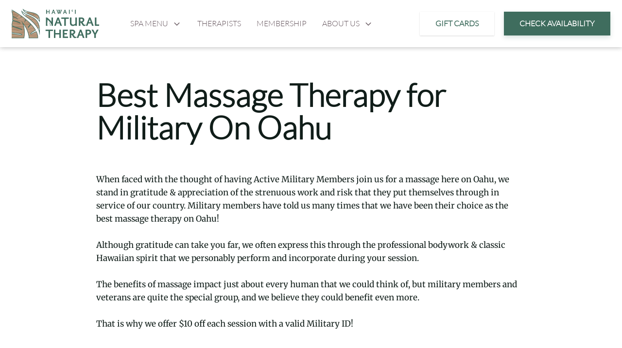

--- FILE ---
content_type: text/html; charset=UTF-8
request_url: https://bestoahumassage.com/best-massage-therapy-for-military-on-oahu/
body_size: 26560
content:
<!DOCTYPE html>
<html lang="en-US" >
<head>
<meta charset="UTF-8">
<meta name="viewport" content="width=device-width, initial-scale=1.0">
<!-- WP_HEAD() START -->
<link rel="stylesheet" href="https://bestoahumassage.com/wp-content/cache/fonts/1/google-fonts/css/3/a/6/e9cffb63a9a1d0cb9d4ac27a143a5.css" data-wpr-hosted-gf-parameters="family=Merriweather:600,regular,|Lato:300,600,"/>
<link rel="stylesheet" href="https://bestoahumassage.com/wp-content/cache/fonts/1/google-fonts/css/3/a/6/e9cffb63a9a1d0cb9d4ac27a143a5.css" data-wpr-hosted-gf-parameters="family=Merriweather:600,regular,|Lato:300,600,"/>
	<style>img:is([sizes="auto" i], [sizes^="auto," i]) { contain-intrinsic-size: 3000px 1500px }</style>
	<title>Best Massage Therapy for Military on Oahu - Hawaii Natural Therapy</title>
<meta name="dc.title" content="Best Massage Therapy for Military on Oahu - Hawaii Natural Therapy">
<meta name="dc.description" content="Best Massage Therapy for Military on Oahu. Hawaii Natural Therapy specializes in tailoring our massage styles to each military member. We are here for you!">
<meta name="dc.relation" content="https://bestoahumassage.com/best-massage-therapy-for-military-on-oahu/">
<meta name="dc.source" content="https://bestoahumassage.com/">
<meta name="dc.language" content="en_US">
<meta name="description" content="Best Massage Therapy for Military on Oahu. Hawaii Natural Therapy specializes in tailoring our massage styles to each military member. We are here for you!">
<meta name="robots" content="index, follow, max-snippet:-1, max-image-preview:large, max-video-preview:-1">
<link rel="canonical" href="https://bestoahumassage.com/best-massage-therapy-for-military-on-oahu/">
<meta property="og:url" content="https://bestoahumassage.com/best-massage-therapy-for-military-on-oahu/">
<meta property="og:site_name" content="Hawaii Natural Therapy">
<meta property="og:locale" content="en_US">
<meta property="og:type" content="article">
<meta property="article:author" content="https://www.facebook.com/HawaiiNaturalTherapy/">
<meta property="article:publisher" content="https://www.facebook.com/HawaiiNaturalTherapy/">
<meta property="article:section" content="Blog">
<meta property="og:title" content="Best Massage Therapy for Military on Oahu - Hawaii Natural Therapy">
<meta property="og:description" content="Best Massage Therapy for Military on Oahu. Hawaii Natural Therapy specializes in tailoring our massage styles to each military member. We are here for you!">
<meta property="og:image" content="https://bestoahumassage.com/wp-content/uploads/Hawaii-Natural-Therapy-Logo-Project-File-copy-1-dragged.png">
<meta property="og:image:secure_url" content="https://bestoahumassage.com/wp-content/uploads/Hawaii-Natural-Therapy-Logo-Project-File-copy-1-dragged.png">
<meta property="og:image:width" content="1798">
<meta property="og:image:height" content="605">
<meta property="og:image:alt" content="Hawaii Natural Therapy Logo">
<meta name="twitter:card" content="summary">
<meta name="twitter:site" content="@https://twitter.com/HNTCMassage">
<meta name="twitter:creator" content="@https://twitter.com/HNTCMassage">
<meta name="twitter:title" content="Best Massage Therapy for Military on Oahu - Hawaii Natural Therapy">
<meta name="twitter:description" content="Best Massage Therapy for Military on Oahu. Hawaii Natural Therapy specializes in tailoring our massage styles to each military member. We are here for you!">
<meta name="twitter:image" content="https://bestoahumassage.com/wp-content/uploads/people-usa-military-patriotism-40546-1024x731.jpg">
<link rel="alternate" type="application/rss+xml" title="Hawaii Natural Therapy &raquo; Feed" href="https://bestoahumassage.com/feed/" />
<link rel="alternate" type="application/rss+xml" title="Hawaii Natural Therapy &raquo; Comments Feed" href="https://bestoahumassage.com/comments/feed/" />
<link rel="alternate" type="application/rss+xml" title="Hawaii Natural Therapy &raquo; Best Massage Therapy for Military on Oahu Comments Feed" href="https://bestoahumassage.com/best-massage-therapy-for-military-on-oahu/feed/" />
<style id='wp-block-library-inline-css'>
:root{--wp-admin-theme-color:#007cba;--wp-admin-theme-color--rgb:0,124,186;--wp-admin-theme-color-darker-10:#006ba1;--wp-admin-theme-color-darker-10--rgb:0,107,161;--wp-admin-theme-color-darker-20:#005a87;--wp-admin-theme-color-darker-20--rgb:0,90,135;--wp-admin-border-width-focus:2px;--wp-block-synced-color:#7a00df;--wp-block-synced-color--rgb:122,0,223;--wp-bound-block-color:var(--wp-block-synced-color)}@media (min-resolution:192dpi){:root{--wp-admin-border-width-focus:1.5px}}.wp-element-button{cursor:pointer}:root{--wp--preset--font-size--normal:16px;--wp--preset--font-size--huge:42px}:root .has-very-light-gray-background-color{background-color:#eee}:root .has-very-dark-gray-background-color{background-color:#313131}:root .has-very-light-gray-color{color:#eee}:root .has-very-dark-gray-color{color:#313131}:root .has-vivid-green-cyan-to-vivid-cyan-blue-gradient-background{background:linear-gradient(135deg,#00d084,#0693e3)}:root .has-purple-crush-gradient-background{background:linear-gradient(135deg,#34e2e4,#4721fb 50%,#ab1dfe)}:root .has-hazy-dawn-gradient-background{background:linear-gradient(135deg,#faaca8,#dad0ec)}:root .has-subdued-olive-gradient-background{background:linear-gradient(135deg,#fafae1,#67a671)}:root .has-atomic-cream-gradient-background{background:linear-gradient(135deg,#fdd79a,#004a59)}:root .has-nightshade-gradient-background{background:linear-gradient(135deg,#330968,#31cdcf)}:root .has-midnight-gradient-background{background:linear-gradient(135deg,#020381,#2874fc)}.has-regular-font-size{font-size:1em}.has-larger-font-size{font-size:2.625em}.has-normal-font-size{font-size:var(--wp--preset--font-size--normal)}.has-huge-font-size{font-size:var(--wp--preset--font-size--huge)}.has-text-align-center{text-align:center}.has-text-align-left{text-align:left}.has-text-align-right{text-align:right}#end-resizable-editor-section{display:none}.aligncenter{clear:both}.items-justified-left{justify-content:flex-start}.items-justified-center{justify-content:center}.items-justified-right{justify-content:flex-end}.items-justified-space-between{justify-content:space-between}.screen-reader-text{border:0;clip-path:inset(50%);height:1px;margin:-1px;overflow:hidden;padding:0;position:absolute;width:1px;word-wrap:normal!important}.screen-reader-text:focus{background-color:#ddd;clip-path:none;color:#444;display:block;font-size:1em;height:auto;left:5px;line-height:normal;padding:15px 23px 14px;text-decoration:none;top:5px;width:auto;z-index:100000}html :where(.has-border-color){border-style:solid}html :where([style*=border-top-color]){border-top-style:solid}html :where([style*=border-right-color]){border-right-style:solid}html :where([style*=border-bottom-color]){border-bottom-style:solid}html :where([style*=border-left-color]){border-left-style:solid}html :where([style*=border-width]){border-style:solid}html :where([style*=border-top-width]){border-top-style:solid}html :where([style*=border-right-width]){border-right-style:solid}html :where([style*=border-bottom-width]){border-bottom-style:solid}html :where([style*=border-left-width]){border-left-style:solid}html :where(img[class*=wp-image-]){height:auto;max-width:100%}:where(figure){margin:0 0 1em}html :where(.is-position-sticky){--wp-admin--admin-bar--position-offset:var(--wp-admin--admin-bar--height,0px)}@media screen and (max-width:600px){html :where(.is-position-sticky){--wp-admin--admin-bar--position-offset:0px}}
</style>
<style id='classic-theme-styles-inline-css'>
/*! This file is auto-generated */
.wp-block-button__link{color:#fff;background-color:#32373c;border-radius:9999px;box-shadow:none;text-decoration:none;padding:calc(.667em + 2px) calc(1.333em + 2px);font-size:1.125em}.wp-block-file__button{background:#32373c;color:#fff;text-decoration:none}
</style>
<link data-minify="1" rel='stylesheet' id='fluent-forms-public-css' href='https://bestoahumassage.com/wp-content/cache/min/1/wp-content/plugins/fluentform/assets/css/fluent-forms-public.css?ver=1764711309' media='all' />
<link data-minify="1" rel='stylesheet' id='fluentform-public-default-css' href='https://bestoahumassage.com/wp-content/cache/min/1/wp-content/plugins/fluentform/assets/css/fluentform-public-default.css?ver=1764711309' media='all' />
<style id='global-styles-inline-css'>
:root{--wp--preset--aspect-ratio--square: 1;--wp--preset--aspect-ratio--4-3: 4/3;--wp--preset--aspect-ratio--3-4: 3/4;--wp--preset--aspect-ratio--3-2: 3/2;--wp--preset--aspect-ratio--2-3: 2/3;--wp--preset--aspect-ratio--16-9: 16/9;--wp--preset--aspect-ratio--9-16: 9/16;--wp--preset--color--black: #000000;--wp--preset--color--cyan-bluish-gray: #abb8c3;--wp--preset--color--white: #ffffff;--wp--preset--color--pale-pink: #f78da7;--wp--preset--color--vivid-red: #cf2e2e;--wp--preset--color--luminous-vivid-orange: #ff6900;--wp--preset--color--luminous-vivid-amber: #fcb900;--wp--preset--color--light-green-cyan: #7bdcb5;--wp--preset--color--vivid-green-cyan: #00d084;--wp--preset--color--pale-cyan-blue: #8ed1fc;--wp--preset--color--vivid-cyan-blue: #0693e3;--wp--preset--color--vivid-purple: #9b51e0;--wp--preset--color--foreground: #000000;--wp--preset--color--background: #ffffff;--wp--preset--color--primary: #1a4548;--wp--preset--color--secondary: #ffe2c7;--wp--preset--color--tertiary: #F6F6F6;--wp--preset--gradient--vivid-cyan-blue-to-vivid-purple: linear-gradient(135deg,rgba(6,147,227,1) 0%,rgb(155,81,224) 100%);--wp--preset--gradient--light-green-cyan-to-vivid-green-cyan: linear-gradient(135deg,rgb(122,220,180) 0%,rgb(0,208,130) 100%);--wp--preset--gradient--luminous-vivid-amber-to-luminous-vivid-orange: linear-gradient(135deg,rgba(252,185,0,1) 0%,rgba(255,105,0,1) 100%);--wp--preset--gradient--luminous-vivid-orange-to-vivid-red: linear-gradient(135deg,rgba(255,105,0,1) 0%,rgb(207,46,46) 100%);--wp--preset--gradient--very-light-gray-to-cyan-bluish-gray: linear-gradient(135deg,rgb(238,238,238) 0%,rgb(169,184,195) 100%);--wp--preset--gradient--cool-to-warm-spectrum: linear-gradient(135deg,rgb(74,234,220) 0%,rgb(151,120,209) 20%,rgb(207,42,186) 40%,rgb(238,44,130) 60%,rgb(251,105,98) 80%,rgb(254,248,76) 100%);--wp--preset--gradient--blush-light-purple: linear-gradient(135deg,rgb(255,206,236) 0%,rgb(152,150,240) 100%);--wp--preset--gradient--blush-bordeaux: linear-gradient(135deg,rgb(254,205,165) 0%,rgb(254,45,45) 50%,rgb(107,0,62) 100%);--wp--preset--gradient--luminous-dusk: linear-gradient(135deg,rgb(255,203,112) 0%,rgb(199,81,192) 50%,rgb(65,88,208) 100%);--wp--preset--gradient--pale-ocean: linear-gradient(135deg,rgb(255,245,203) 0%,rgb(182,227,212) 50%,rgb(51,167,181) 100%);--wp--preset--gradient--electric-grass: linear-gradient(135deg,rgb(202,248,128) 0%,rgb(113,206,126) 100%);--wp--preset--gradient--midnight: linear-gradient(135deg,rgb(2,3,129) 0%,rgb(40,116,252) 100%);--wp--preset--gradient--vertical-secondary-to-tertiary: linear-gradient(to bottom,var(--wp--preset--color--secondary) 0%,var(--wp--preset--color--tertiary) 100%);--wp--preset--gradient--vertical-secondary-to-background: linear-gradient(to bottom,var(--wp--preset--color--secondary) 0%,var(--wp--preset--color--background) 100%);--wp--preset--gradient--vertical-tertiary-to-background: linear-gradient(to bottom,var(--wp--preset--color--tertiary) 0%,var(--wp--preset--color--background) 100%);--wp--preset--gradient--diagonal-primary-to-foreground: linear-gradient(to bottom right,var(--wp--preset--color--primary) 0%,var(--wp--preset--color--foreground) 100%);--wp--preset--gradient--diagonal-secondary-to-background: linear-gradient(to bottom right,var(--wp--preset--color--secondary) 50%,var(--wp--preset--color--background) 50%);--wp--preset--gradient--diagonal-background-to-secondary: linear-gradient(to bottom right,var(--wp--preset--color--background) 50%,var(--wp--preset--color--secondary) 50%);--wp--preset--gradient--diagonal-tertiary-to-background: linear-gradient(to bottom right,var(--wp--preset--color--tertiary) 50%,var(--wp--preset--color--background) 50%);--wp--preset--gradient--diagonal-background-to-tertiary: linear-gradient(to bottom right,var(--wp--preset--color--background) 50%,var(--wp--preset--color--tertiary) 50%);--wp--preset--font-size--small: 1rem;--wp--preset--font-size--medium: 1.125rem;--wp--preset--font-size--large: 1.75rem;--wp--preset--font-size--x-large: clamp(1.75rem, 3vw, 2.25rem);--wp--preset--font-family--system-font: -apple-system,BlinkMacSystemFont,"Segoe UI",Roboto,Oxygen-Sans,Ubuntu,Cantarell,"Helvetica Neue",sans-serif;--wp--preset--font-family--source-serif-pro: "Source Serif Pro", serif;--wp--preset--spacing--20: 0.44rem;--wp--preset--spacing--30: 0.67rem;--wp--preset--spacing--40: 1rem;--wp--preset--spacing--50: 1.5rem;--wp--preset--spacing--60: 2.25rem;--wp--preset--spacing--70: 3.38rem;--wp--preset--spacing--80: 5.06rem;--wp--preset--shadow--natural: 6px 6px 9px rgba(0, 0, 0, 0.2);--wp--preset--shadow--deep: 12px 12px 50px rgba(0, 0, 0, 0.4);--wp--preset--shadow--sharp: 6px 6px 0px rgba(0, 0, 0, 0.2);--wp--preset--shadow--outlined: 6px 6px 0px -3px rgba(255, 255, 255, 1), 6px 6px rgba(0, 0, 0, 1);--wp--preset--shadow--crisp: 6px 6px 0px rgba(0, 0, 0, 1);--wp--custom--spacing--small: max(1.25rem, 5vw);--wp--custom--spacing--medium: clamp(2rem, 8vw, calc(4 * var(--wp--style--block-gap)));--wp--custom--spacing--large: clamp(4rem, 10vw, 8rem);--wp--custom--spacing--outer: var(--wp--custom--spacing--small, 1.25rem);--wp--custom--typography--font-size--huge: clamp(2.25rem, 4vw, 2.75rem);--wp--custom--typography--font-size--gigantic: clamp(2.75rem, 6vw, 3.25rem);--wp--custom--typography--font-size--colossal: clamp(3.25rem, 8vw, 6.25rem);--wp--custom--typography--line-height--tiny: 1.15;--wp--custom--typography--line-height--small: 1.2;--wp--custom--typography--line-height--medium: 1.4;--wp--custom--typography--line-height--normal: 1.6;}:root :where(.is-layout-flow) > :first-child{margin-block-start: 0;}:root :where(.is-layout-flow) > :last-child{margin-block-end: 0;}:root :where(.is-layout-flow) > *{margin-block-start: 1.5rem;margin-block-end: 0;}:root :where(.is-layout-constrained) > :first-child{margin-block-start: 0;}:root :where(.is-layout-constrained) > :last-child{margin-block-end: 0;}:root :where(.is-layout-constrained) > *{margin-block-start: 1.5rem;margin-block-end: 0;}:root :where(.is-layout-flex){gap: 1.5rem;}:root :where(.is-layout-grid){gap: 1.5rem;}body .is-layout-flex{display: flex;}.is-layout-flex{flex-wrap: wrap;align-items: center;}.is-layout-flex > :is(*, div){margin: 0;}body .is-layout-grid{display: grid;}.is-layout-grid > :is(*, div){margin: 0;}.has-black-color{color: var(--wp--preset--color--black) !important;}.has-cyan-bluish-gray-color{color: var(--wp--preset--color--cyan-bluish-gray) !important;}.has-white-color{color: var(--wp--preset--color--white) !important;}.has-pale-pink-color{color: var(--wp--preset--color--pale-pink) !important;}.has-vivid-red-color{color: var(--wp--preset--color--vivid-red) !important;}.has-luminous-vivid-orange-color{color: var(--wp--preset--color--luminous-vivid-orange) !important;}.has-luminous-vivid-amber-color{color: var(--wp--preset--color--luminous-vivid-amber) !important;}.has-light-green-cyan-color{color: var(--wp--preset--color--light-green-cyan) !important;}.has-vivid-green-cyan-color{color: var(--wp--preset--color--vivid-green-cyan) !important;}.has-pale-cyan-blue-color{color: var(--wp--preset--color--pale-cyan-blue) !important;}.has-vivid-cyan-blue-color{color: var(--wp--preset--color--vivid-cyan-blue) !important;}.has-vivid-purple-color{color: var(--wp--preset--color--vivid-purple) !important;}.has-black-background-color{background-color: var(--wp--preset--color--black) !important;}.has-cyan-bluish-gray-background-color{background-color: var(--wp--preset--color--cyan-bluish-gray) !important;}.has-white-background-color{background-color: var(--wp--preset--color--white) !important;}.has-pale-pink-background-color{background-color: var(--wp--preset--color--pale-pink) !important;}.has-vivid-red-background-color{background-color: var(--wp--preset--color--vivid-red) !important;}.has-luminous-vivid-orange-background-color{background-color: var(--wp--preset--color--luminous-vivid-orange) !important;}.has-luminous-vivid-amber-background-color{background-color: var(--wp--preset--color--luminous-vivid-amber) !important;}.has-light-green-cyan-background-color{background-color: var(--wp--preset--color--light-green-cyan) !important;}.has-vivid-green-cyan-background-color{background-color: var(--wp--preset--color--vivid-green-cyan) !important;}.has-pale-cyan-blue-background-color{background-color: var(--wp--preset--color--pale-cyan-blue) !important;}.has-vivid-cyan-blue-background-color{background-color: var(--wp--preset--color--vivid-cyan-blue) !important;}.has-vivid-purple-background-color{background-color: var(--wp--preset--color--vivid-purple) !important;}.has-black-border-color{border-color: var(--wp--preset--color--black) !important;}.has-cyan-bluish-gray-border-color{border-color: var(--wp--preset--color--cyan-bluish-gray) !important;}.has-white-border-color{border-color: var(--wp--preset--color--white) !important;}.has-pale-pink-border-color{border-color: var(--wp--preset--color--pale-pink) !important;}.has-vivid-red-border-color{border-color: var(--wp--preset--color--vivid-red) !important;}.has-luminous-vivid-orange-border-color{border-color: var(--wp--preset--color--luminous-vivid-orange) !important;}.has-luminous-vivid-amber-border-color{border-color: var(--wp--preset--color--luminous-vivid-amber) !important;}.has-light-green-cyan-border-color{border-color: var(--wp--preset--color--light-green-cyan) !important;}.has-vivid-green-cyan-border-color{border-color: var(--wp--preset--color--vivid-green-cyan) !important;}.has-pale-cyan-blue-border-color{border-color: var(--wp--preset--color--pale-cyan-blue) !important;}.has-vivid-cyan-blue-border-color{border-color: var(--wp--preset--color--vivid-cyan-blue) !important;}.has-vivid-purple-border-color{border-color: var(--wp--preset--color--vivid-purple) !important;}.has-vivid-cyan-blue-to-vivid-purple-gradient-background{background: var(--wp--preset--gradient--vivid-cyan-blue-to-vivid-purple) !important;}.has-light-green-cyan-to-vivid-green-cyan-gradient-background{background: var(--wp--preset--gradient--light-green-cyan-to-vivid-green-cyan) !important;}.has-luminous-vivid-amber-to-luminous-vivid-orange-gradient-background{background: var(--wp--preset--gradient--luminous-vivid-amber-to-luminous-vivid-orange) !important;}.has-luminous-vivid-orange-to-vivid-red-gradient-background{background: var(--wp--preset--gradient--luminous-vivid-orange-to-vivid-red) !important;}.has-very-light-gray-to-cyan-bluish-gray-gradient-background{background: var(--wp--preset--gradient--very-light-gray-to-cyan-bluish-gray) !important;}.has-cool-to-warm-spectrum-gradient-background{background: var(--wp--preset--gradient--cool-to-warm-spectrum) !important;}.has-blush-light-purple-gradient-background{background: var(--wp--preset--gradient--blush-light-purple) !important;}.has-blush-bordeaux-gradient-background{background: var(--wp--preset--gradient--blush-bordeaux) !important;}.has-luminous-dusk-gradient-background{background: var(--wp--preset--gradient--luminous-dusk) !important;}.has-pale-ocean-gradient-background{background: var(--wp--preset--gradient--pale-ocean) !important;}.has-electric-grass-gradient-background{background: var(--wp--preset--gradient--electric-grass) !important;}.has-midnight-gradient-background{background: var(--wp--preset--gradient--midnight) !important;}.has-small-font-size{font-size: var(--wp--preset--font-size--small) !important;}.has-medium-font-size{font-size: var(--wp--preset--font-size--medium) !important;}.has-large-font-size{font-size: var(--wp--preset--font-size--large) !important;}.has-x-large-font-size{font-size: var(--wp--preset--font-size--x-large) !important;}
</style>
<link data-minify="1" rel='stylesheet' id='oxygen-css' href='https://bestoahumassage.com/wp-content/cache/min/1/wp-content/plugins/oxygen/component-framework/oxygen.css?ver=1764711309' media='all' />
<style id='oxymade-inline-css'>
:root {--primary-color: rgb(63, 109, 94);--dark-color: rgb(16, 29, 25);--paragraph-color: rgb(99, 83, 91);--border-color: rgb(209, 219, 215);--placeholder-color: rgb(234, 249, 244);--background-color: rgb(255, 255, 255);--secondary-color: rgb(99, 83, 91);--light-color: rgb(249, 250, 250);--paragraph-alt-color: rgb(245, 246, 239);--border-alt-color: rgb(124, 232, 196);--placeholder-alt-color: rgb(125, 180, 162);--background-alt-color: rgb(241, 247, 245);--tertiary-color: rgb(89, 149, 178);--black-color: rgb(13, 17, 15);--white-color: rgb(249, 250, 249);--success-color: rgb(44, 77, 55);--warning-color: rgb(110, 91, 63);--error-color: rgb(110, 63, 63);--success-light-color: rgb(234, 255, 241);--warning-light-color: rgb(255, 246, 234);--error-light-color: rgb(255, 234, 234);--extra-color-1: rgb(254, 215, 102);--extra-color-2: rgb(254, 138, 113);--extra-color-3: rgb(14, 154, 167);--extra-color-4: rgb(83, 104, 120);--primary-hover-color: rgba(44, 77, 66, 1);--secondary-hover-color: rgba(72, 60, 66, 1);--primary-alt-color: rgba(229, 240, 236, 1);--secondary-alt-color: rgba(236, 232, 234, 1);--primary-alt-hover-color: rgba(196, 221, 212, 1);--secondary-alt-hover-color: rgba(213, 204, 209, 1);--primary-rgb-vals: 63, 109, 94;--secondary-rgb-vals: 99, 83, 91;--transparent-color: transparent;--dark-rgb-vals: 16, 29, 25;--paragraph-rgb-vals: 99, 83, 91;--tertiary-rgb-vals: 89, 149, 178;--black-rgb-vals: 13, 17, 15;--success-rgb-vals: 44, 77, 55;--warning-rgb-vals: 110, 91, 63;--error-rgb-vals: 110, 63, 63;--extra-color-1-rgb-vals: 254, 215, 102;--extra-color-2-rgb-vals: 254, 138, 113;--extra-color-3-rgb-vals: 14, 154, 167;--extra-color-4-rgb-vals: 83, 104, 120;}
html { font-size: 62.5%; } body { font-size: 1.7rem; }
:root {--desktop-text-base: 1.7;--responsive-spacing-ratio: 70;--step-gap-px: 4;--mobile-text-base: 1.6;--responsive-text-ratio: 0.7;--smallest-font-size: 1.5;--h-font-weight: 700;--desktop-type-scale-ratio: 1.250;--mobile-type-scale-ratio: 1.200;--viewport-min: 48;--viewport-max: 112;--lh-65-150: 0.98;--lh-49-64: 1;--lh-37-48: 1.1;--lh-31-36: 1.2;--lh-25-30: 1.33;--lh-21-24: 1.45;--lh-17-20: 1.54;--lh-13-16: 1.68;--desktop-h6: 2.125;--desktop-h5: 2.65625;--desktop-h4: 3.3203125;--desktop-h3: 4.150390625;--desktop-h2: 5.18798828125;--desktop-h1: 6.48498535156;--desktop-hero: 8.10623168945;--mobile-h6: 1.92;--mobile-h5: 2.304;--mobile-h4: 2.7648;--mobile-h3: 3.31776;--mobile-h2: 3.981312;--mobile-h1: 4.7775744;--mobile-hero: 5.73308928;--desktop-xs: 1.275;--desktop-sm: 1.4875;--desktop-base: 1.7;--desktop-lg: 1.9125;--desktop-xl: 2.125;--desktop-2xl: 2.55;--desktop-3xl: 2.975;--desktop-4xl: 3.825;--desktop-5xl: 4.675;--desktop-6xl: 5.95;--desktop-7xl: 7.225;--desktop-8xl: 9.775;--desktop-9xl: 11.9;--mobile-xs: 0.8925;--mobile-sm: 1.04125;--mobile-base: 1.19;--mobile-lg: 1.33875;--mobile-xl: 1.4875;--mobile-2xl: 1.785;--mobile-3xl: 2.0825;--mobile-4xl: 2.6775;--mobile-5xl: 3.2725;--mobile-6xl: 4.165;--mobile-7xl: 5.0575;--mobile-8xl: 6.8425;--mobile-9xl: 8.33;--lh-hero: 0.99;--lh-h1: 1.04;--lh-h2: 1.05;--lh-h3: 1.15;--lh-h4: 1.265;--lh-h5: 1.39;--lh-h6: 1.495;--lh-xs: 1.68;--lh-sm: 1.68;--lh-base: 1.61;--lh-lg: 1.61;--lh-xl: 1.565;--lh-2xl: 1.435;--lh-3xl: 1.39;--lh-4xl: 1.215;--lh-5xl: 1.15;--lh-6xl: 1.05;--lh-7xl: 0.99;--lh-8xl: 0.98;--lh-9xl: 0.98;}
</style>
<script src="https://bestoahumassage.com/wp-includes/js/jquery/jquery.min.js?ver=3.7.1" id="jquery-core-js"></script>
<link rel="https://api.w.org/" href="https://bestoahumassage.com/wp-json/" /><link rel="alternate" title="JSON" type="application/json" href="https://bestoahumassage.com/wp-json/wp/v2/posts/2403" /><link rel="EditURI" type="application/rsd+xml" title="RSD" href="https://bestoahumassage.com/xmlrpc.php?rsd" />
<link rel='shortlink' href='https://bestoahumassage.com/?p=2403' />
<link rel="alternate" title="oEmbed (JSON)" type="application/json+oembed" href="https://bestoahumassage.com/wp-json/oembed/1.0/embed?url=https%3A%2F%2Fbestoahumassage.com%2Fbest-massage-therapy-for-military-on-oahu%2F" />
<link rel="alternate" title="oEmbed (XML)" type="text/xml+oembed" href="https://bestoahumassage.com/wp-json/oembed/1.0/embed?url=https%3A%2F%2Fbestoahumassage.com%2Fbest-massage-therapy-for-military-on-oahu%2F&#038;format=xml" />
     <style>
       .has-primary-color-color{color:var(--primary-color)}.has-primary-color-background-color{background-color:var(--primary-color)}.has-dark-color-color{color:var(--dark-color)}.has-dark-color-background-color{background-color:var(--dark-color)}.has-paragraph-color-color{color:var(--paragraph-color)}.has-paragraph-color-background-color{background-color:var(--paragraph-color)}.has-border-color-color{color:var(--border-color)}.has-border-color-background-color{background-color:var(--border-color)}.has-placeholder-color-color{color:var(--placeholder-color)}.has-placeholder-color-background-color{background-color:var(--placeholder-color)}.has-background-color-color{color:var(--background-color)}.has-background-color-background-color{background-color:var(--background-color)}.has-secondary-color-color{color:var(--secondary-color)}.has-secondary-color-background-color{background-color:var(--secondary-color)}.has-light-color-color{color:var(--light-color)}.has-light-color-background-color{background-color:var(--light-color)}.has-paragraph-alt-color-color{color:var(--paragraph-alt-color)}.has-paragraph-alt-color-background-color{background-color:var(--paragraph-alt-color)}.has-border-alt-color-color{color:var(--border-alt-color)}.has-border-alt-color-background-color{background-color:var(--border-alt-color)}.has-placeholder-alt-color-color{color:var(--placeholder-alt-color)}.has-placeholder-alt-color-background-color{background-color:var(--placeholder-alt-color)}.has-background-alt-color-color{color:var(--background-alt-color)}.has-background-alt-color-background-color{background-color:var(--background-alt-color)}.has-tertiary-color-color{color:var(--tertiary-color)}.has-tertiary-color-background-color{background-color:var(--tertiary-color)}.has-black-color-color{color:var(--black-color)}.has-black-color-background-color{background-color:var(--black-color)}.has-white-color-color{color:var(--white-color)}.has-white-color-background-color{background-color:var(--white-color)}.has-success-color-color{color:var(--success-color)}.has-success-color-background-color{background-color:var(--success-color)}.has-warning-color-color{color:var(--warning-color)}.has-warning-color-background-color{background-color:var(--warning-color)}.has-error-color-color{color:var(--error-color)}.has-error-color-background-color{background-color:var(--error-color)}.has-success-light-color-color{color:var(--success-light-color)}.has-success-light-color-background-color{background-color:var(--success-light-color)}.has-warning-light-color-color{color:var(--warning-light-color)}.has-warning-light-color-background-color{background-color:var(--warning-light-color)}.has-error-light-color-color{color:var(--error-light-color)}.has-error-light-color-background-color{background-color:var(--error-light-color)}.has-extra-color-1-color{color:var(--extra-color-1)}.has-extra-color-1-background-color{background-color:var(--extra-color-1)}.has-extra-color-2-color{color:var(--extra-color-2)}.has-extra-color-2-background-color{background-color:var(--extra-color-2)}.has-extra-color-3-color{color:var(--extra-color-3)}.has-extra-color-3-background-color{background-color:var(--extra-color-3)}.has-extra-color-4-color{color:var(--extra-color-4)}.has-extra-color-4-background-color{background-color:var(--extra-color-4)}.has-primary-hover-color-color{color:var(--primary-hover-color)}.has-primary-hover-color-background-color{background-color:var(--primary-hover-color)}.has-secondary-hover-color-color{color:var(--secondary-hover-color)}.has-secondary-hover-color-background-color{background-color:var(--secondary-hover-color)}.has-primary-alt-color-color{color:var(--primary-alt-color)}.has-primary-alt-color-background-color{background-color:var(--primary-alt-color)}.has-secondary-alt-color-color{color:var(--secondary-alt-color)}.has-secondary-alt-color-background-color{background-color:var(--secondary-alt-color)}.has-primary-alt-hover-color-color{color:var(--primary-alt-hover-color)}.has-primary-alt-hover-color-background-color{background-color:var(--primary-alt-hover-color)}.has-secondary-alt-hover-color-color{color:var(--secondary-alt-hover-color)}.has-secondary-alt-hover-color-background-color{background-color:var(--secondary-alt-hover-color)}.has-transparent-color-color{color:var(--transparent-color)}.has-transparent-color-background-color{background-color:var(--transparent-color)}.has-dark-rgb-vals-color{color:var(--dark-rgb-vals)}.has-dark-rgb-vals-background-color{background-color:var(--dark-rgb-vals)}.has-paragraph-rgb-vals-color{color:var(--paragraph-rgb-vals)}.has-paragraph-rgb-vals-background-color{background-color:var(--paragraph-rgb-vals)}.has-tertiary-rgb-vals-color{color:var(--tertiary-rgb-vals)}.has-tertiary-rgb-vals-background-color{background-color:var(--tertiary-rgb-vals)}.has-black-rgb-vals-color{color:var(--black-rgb-vals)}.has-black-rgb-vals-background-color{background-color:var(--black-rgb-vals)}.has-success-rgb-vals-color{color:var(--success-rgb-vals)}.has-success-rgb-vals-background-color{background-color:var(--success-rgb-vals)}.has-warning-rgb-vals-color{color:var(--warning-rgb-vals)}.has-warning-rgb-vals-background-color{background-color:var(--warning-rgb-vals)}.has-error-rgb-vals-color{color:var(--error-rgb-vals)}.has-error-rgb-vals-background-color{background-color:var(--error-rgb-vals)}.has-extra-color-1-rgb-vals-color{color:var(--extra-color-1-rgb-vals)}.has-extra-color-1-rgb-vals-background-color{background-color:var(--extra-color-1-rgb-vals)}.has-extra-color-2-rgb-vals-color{color:var(--extra-color-2-rgb-vals)}.has-extra-color-2-rgb-vals-background-color{background-color:var(--extra-color-2-rgb-vals)}.has-extra-color-3-rgb-vals-color{color:var(--extra-color-3-rgb-vals)}.has-extra-color-3-rgb-vals-background-color{background-color:var(--extra-color-3-rgb-vals)}.has-extra-color-4-rgb-vals-color{color:var(--extra-color-4-rgb-vals)}.has-extra-color-4-rgb-vals-background-color{background-color:var(--extra-color-4-rgb-vals)}
     </style>
   <style class='wp-fonts-local'>
@font-face{font-family:"Source Serif Pro";font-style:normal;font-weight:200 900;font-display:fallback;src:url('https://bestoahumassage.com/wp-content/themes/oxygen-is-not-a-theme/assets/fonts/source-serif-pro/SourceSerif4Variable-Roman.ttf.woff2') format('woff2');font-stretch:normal;}
@font-face{font-family:"Source Serif Pro";font-style:italic;font-weight:200 900;font-display:fallback;src:url('https://bestoahumassage.com/wp-content/themes/oxygen-is-not-a-theme/assets/fonts/source-serif-pro/SourceSerif4Variable-Italic.ttf.woff2') format('woff2');font-stretch:normal;}
</style>
<link rel="icon" href="https://bestoahumassage.com/wp-content/uploads/Etsy-Shop-Icon-1-150x150.png" sizes="32x32" />
<link rel="icon" href="https://bestoahumassage.com/wp-content/uploads/Etsy-Shop-Icon-1.png" sizes="192x192" />
<link rel="apple-touch-icon" href="https://bestoahumassage.com/wp-content/uploads/Etsy-Shop-Icon-1.png" />
<meta name="msapplication-TileImage" content="https://bestoahumassage.com/wp-content/uploads/Etsy-Shop-Icon-1.png" />

<script async src='https://www.googletagmanager.com/gtag/js?id=G-GSPHBRDX23'></script><script>
window.dataLayer = window.dataLayer || [];
function gtag(){dataLayer.push(arguments);}gtag('js', new Date());
gtag('set', 'cookie_domain', 'auto');
gtag('set', 'cookie_flags', 'SameSite=None;Secure');
window.addEventListener('load', function () {
    var links = document.querySelectorAll('a');
    for (let i = 0; i < links.length; i++) {
        links[i].addEventListener('click', function(e) {
            var n = this.href.includes('bestoahumassage.com');
            if (n == false) {
                gtag('event', 'click', {'event_category': 'external links','event_label' : this.href});
            }
        });
        }
    });
    window.addEventListener('load', function () {
        var links = document.querySelectorAll('a');
        for (let i = 0; i < links.length; i++) {
            links[i].addEventListener('click', function(e) {
                var n = this.href.includes('tel:');
                if (n === true) {
                    gtag('event', 'click', {'event_category': 'phone','event_label' : this.href.slice(4)});
                }
            });
        }
    });
 gtag('config', 'G-GSPHBRDX23' , {});

 gtag('config', 'AW-868070068');

</script>

<!-- Hotjar Tracking Code for Hawaii Natural Therapy -->
<script>
    (function(h,o,t,j,a,r){
        h.hj=h.hj||function(){(h.hj.q=h.hj.q||[]).push(arguments)};
        h._hjSettings={hjid:2110122,hjsv:6};
        a=o.getElementsByTagName('head')[0];
        r=o.createElement('script');r.async=1;
        r.src=t+h._hjSettings.hjid+j+h._hjSettings.hjsv;
        a.appendChild(r);
    })(window,document,'https://static.hotjar.com/c/hotjar-','.js?sv=');
</script>

<link data-minify="1" rel='stylesheet' id='oxygen-cache-3010-css' href='https://bestoahumassage.com/wp-content/cache/min/1/wp-content/uploads/oxygen/css/3010.css?ver=1764711309' media='all' />
<link data-minify="1" rel='stylesheet' id='oxygen-cache-3011-css' href='https://bestoahumassage.com/wp-content/cache/min/1/wp-content/uploads/oxygen/css/3011.css?ver=1764711309' media='all' />
<link data-minify="1" rel='stylesheet' id='oxygen-cache-3008-css' href='https://bestoahumassage.com/wp-content/cache/min/1/wp-content/uploads/oxygen/css/3008.css?ver=1764711322' media='all' />
<link data-minify="1" rel='stylesheet' id='oxygen-cache-2403-css' href='https://bestoahumassage.com/wp-content/cache/min/1/wp-content/uploads/oxygen/css/2403.css?ver=1764711462' media='all' />
<link data-minify="1" rel='stylesheet' id='oxygen-universal-styles-css' href='https://bestoahumassage.com/wp-content/cache/min/1/wp-content/uploads/oxygen/css/universal.css?ver=1764711309' media='all' />
<noscript><style id="rocket-lazyload-nojs-css">.rll-youtube-player, [data-lazy-src]{display:none !important;}</style></noscript><!-- END OF WP_HEAD() -->
<meta name="generator" content="WP Rocket 3.20.1.2" data-wpr-features="wpr_minify_js wpr_lazyload_images wpr_minify_css wpr_preload_links wpr_host_fonts_locally wpr_desktop" /></head>
<body class="wp-singular post-template-default single single-post postid-2403 single-format-standard wp-embed-responsive wp-theme-oxygen-is-not-a-theme  oxygen-body" >




						<div id="code_block-583-3011" class="ct-code-block" > <script 
  src="https://widgets.leadconnectorhq.com/loader.js"  
  data-resources-url="https://widgets.leadconnectorhq.com/chat-widget/loader.js" 
 data-widget-id="6792a75446f09b5eebabe23e"  > 
 </script></div><div id="div_block-161-3011" class="ct-div-block w-full" ><div id="code_block-162-3011" class="ct-code-block" ></div>            <div tabindex="-1" class="oxy-modal-backdrop top "
                style="background-color: rgba(0,0,0,0.5);"
                data-trigger="user_clicks_element"                data-trigger-selector=".om-mm-hamburger"                data-trigger-time="5"                data-trigger-time-unit="seconds"                data-close-automatically="no"                data-close-after-time="10"                data-close-after-time-unit="seconds"                data-trigger_scroll_amount="50"                data-trigger_scroll_direction="down"	            data-scroll_to_selector=""	            data-time_inactive="60"	            data-time-inactive-unit="seconds"	            data-number_of_clicks="3"	            data-close_on_esc="on"	            data-number_of_page_views="3"                data-close-after-form-submit="no"                data-open-again="always_show"                data-open-again-after-days="3"            >

                <div id="modal-163-3011" class="ct-modal w-full h-full overflow-y-scroll"  data-aos="slide-down"><div id="div_block-164-3011" class="ct-div-block w-full" ><div id="div_block-165-3011" class="ct-div-block w-full py-12 px-8 horizontal items-center" ><a id="link-166-3011" class="ct-link" href="https://bestoahumassage.com"   ><img  id="image-167-3011" alt="Hawaii Natural Therapy Logo" src="https://spcdn.shortpixel.ai/spio/ret_img,q_cdnize,to_webp,s_webp/bestoahumassage.com/wp-content/uploads/Hawaii-Natural-Therapy-Logo-Project-File-copy-1-dragged.png" class="ct-image" srcset="https://spcdn.shortpixel.ai/spio/ret_img,q_cdnize,to_webp,s_webp/bestoahumassage.com/wp-content/uploads/Hawaii-Natural-Therapy-Logo-Project-File-copy-1-dragged.png 1798w, https://spcdn.shortpixel.ai/spio/ret_img,q_cdnize,to_webp,s_webp/bestoahumassage.com/wp-content/uploads/Hawaii-Natural-Therapy-Logo-Project-File-copy-1-dragged-300x101.png 300w, https://spcdn.shortpixel.ai/spio/ret_img,q_cdnize,to_webp,s_webp/bestoahumassage.com/wp-content/uploads/Hawaii-Natural-Therapy-Logo-Project-File-copy-1-dragged-1024x345.png 1024w, https://spcdn.shortpixel.ai/spio/ret_img,q_cdnize,to_webp,s_webp/bestoahumassage.com/wp-content/uploads/Hawaii-Natural-Therapy-Logo-Project-File-copy-1-dragged-768x258.png 768w, https://spcdn.shortpixel.ai/spio/ret_img,q_cdnize,to_webp,s_webp/bestoahumassage.com/wp-content/uploads/Hawaii-Natural-Therapy-Logo-Project-File-copy-1-dragged-1536x517.png 1536w, https://spcdn.shortpixel.ai/spio/ret_img,q_cdnize,to_webp,s_webp/bestoahumassage.com/wp-content/uploads/Hawaii-Natural-Therapy-Logo-Project-File-copy-1-dragged-259x87.png 259w" sizes="(max-width: 1798px) 100vw, 1798px" /></a><div id="fancy_icon-168-3011" class="ct-fancy-icon ml-auto oxy-close-modal" ><svg id="svg-fancy_icon-168-3011"><use xlink:href="#Lineariconsicon-cross"></use></svg></div></div><div id="div_block-169-3011" class="ct-div-block w-full h-full px-8" ><div id="div_block-170-3011" class="ct-div-block w-full h-full" ><div id="div_block-171-3011" class="ct-div-block w-full mb-6 horizontal items-center om-mm-menu-item1" ><div id="div_block-350-3011" class="ct-div-block" ><div id="div_block-368-3011" class="ct-div-block" ><a id="link_text-351-3011" class="ct-link-text color-paragraph py-4 megamenu19-text mr-8" href="https://bestoahumassage.com/massage-prices/"   >Massage Prices</a><a id="link_text-352-3011" class="ct-link-text color-paragraph py-4 megamenu19-text mr-8" href="https://bestoahumassage.com/massage-deals/"   >Massage Deals</a><a id="link_text-353-3011" class="ct-link-text color-paragraph py-4 megamenu19-text mr-8" href="https://bestoahumassage.com/facial-spa-honolulu/"   >Facials</a><a id="link_text-356-3011" class="ct-link-text color-paragraph py-4 megamenu19-text mr-8" href="https://bestoahumassage.com/info/massage-therapists/" target="_self"  >Therapists</a><a id="link_text-358-3011" class="ct-link-text color-paragraph py-4 megamenu19-text mr-8" href="https://bestoahumassage.com/massage-membership/" target="_self"  >Membership</a><a id="link_text-403-3011" class="ct-link-text color-paragraph py-4 megamenu19-text mr-8" href="https://bestoahumassage.com/info/massage-clinic/"   >Our Clinic</a><a id="link_text-406-3011" class="ct-link-text color-paragraph py-4 megamenu19-text mr-8" href="https://bestoahumassage.com/contact-location-hawaii-natural-therapy/"   >Contact Us</a><a id="link_text-405-3011" class="ct-link-text color-paragraph py-4 megamenu19-text mr-8" href="https://bestoahumassage.com/faq/"   >Frequently Asked Questions</a><a id="link_text-404-3011" class="ct-link-text color-paragraph py-4 megamenu19-text mr-8" href="https://bestoahumassage.com/blog/"   >Blog</a><a id="link_text-407-3011" class="ct-link-text color-paragraph py-4 megamenu19-text mr-8" href="https://bestoahumassage.com/jobs/"   >Careers</a></div></div></div><div id="div_block-182-3011" class="ct-div-block w-full centered" ><div id="div_block-183-3011" class="ct-div-block" ><a id="link_button-184-3011" class="ct-link-button" href="https://bestoahumassage.com/appointment/"   >Book Your Massage</a><a id="link_button-185-3011" class="ct-link-button" href="http://s.thegiftcardcafe.com/3niEaG" target="_blank"  >Gift Cards</a></div></div></div></div></div></div>
            </div>
        </div><header id="_header-480-3011" class="oxy-header-wrapper oxy-sticky-header oxy-overlay-header oxy-header w-full py-6 border-b border-color" ><div id="_header_row-491-3011" class="oxy-header-row " ><div class="oxy-header-container"><div id="_header_left-492-3011" class="oxy-header-left" ><a id="link-493-3011" class="ct-link" href="https://bestoahumassage.com"   ><img  id="image-494-3011" alt="Hawaii Natural Therapy Logo" src="https://spcdn.shortpixel.ai/spio/ret_img,q_cdnize,to_webp,s_webp/bestoahumassage.com/wp-content/uploads/Hawaii-Natural-Therapy-Logo-Project-File-copy-1-dragged.png" class="ct-image" srcset="https://spcdn.shortpixel.ai/spio/ret_img,q_cdnize,to_webp,s_webp/bestoahumassage.com/wp-content/uploads/Hawaii-Natural-Therapy-Logo-Project-File-copy-1-dragged.png 1798w, https://spcdn.shortpixel.ai/spio/ret_img,q_cdnize,to_webp,s_webp/bestoahumassage.com/wp-content/uploads/Hawaii-Natural-Therapy-Logo-Project-File-copy-1-dragged-300x101.png 300w, https://spcdn.shortpixel.ai/spio/ret_img,q_cdnize,to_webp,s_webp/bestoahumassage.com/wp-content/uploads/Hawaii-Natural-Therapy-Logo-Project-File-copy-1-dragged-1024x345.png 1024w, https://spcdn.shortpixel.ai/spio/ret_img,q_cdnize,to_webp,s_webp/bestoahumassage.com/wp-content/uploads/Hawaii-Natural-Therapy-Logo-Project-File-copy-1-dragged-768x258.png 768w, https://spcdn.shortpixel.ai/spio/ret_img,q_cdnize,to_webp,s_webp/bestoahumassage.com/wp-content/uploads/Hawaii-Natural-Therapy-Logo-Project-File-copy-1-dragged-1536x517.png 1536w, https://spcdn.shortpixel.ai/spio/ret_img,q_cdnize,to_webp,s_webp/bestoahumassage.com/wp-content/uploads/Hawaii-Natural-Therapy-Logo-Project-File-copy-1-dragged-259x87.png 259w" sizes="(max-width: 1798px) 100vw, 1798px" /></a></div><div id="_header_center-495-3011" class="oxy-header-center" ><div id="div_block-496-3011" class="ct-div-block horizontal items-center lg-hidden" ><div id="div_block-497-3011" class="ct-div-block mr-8 py-4 megamenu19-menu" ><div id="div_block-498-3011" class="ct-div-block horizontal items-center" ><div id="text_block-499-3011" class="ct-text-block mr-2 color-paragraph megamenu19-text" >Spa Menu</div><div id="fancy_icon-500-3011" class="ct-fancy-icon icon-md-paragraph megamenu19-icon" ><svg id="svg-fancy_icon-500-3011"><use xlink:href="#FontAwesomeicon-angle-down"></use></svg></div></div><div id="div_block-501-3011" class="ct-div-block megamenu19-submenu" ><div id="div_block-502-3011" class="ct-div-block w-full rounded-md shadow-2xl p-6" ><div id="div_block-503-3011" class="ct-div-block grid gap-8 w-full mb-6" ><div id="div_block-504-3011" class="ct-div-block" ><div id="div_block-505-3011" class="ct-div-block" ><a id="link_text-506-3011" class="ct-link-text color-paragraph py-4 megamenu19-text mr-8" href="https://bestoahumassage.com/massage-prices/"   >Massage Menu</a><a id="link_text-508-3011" class="ct-link-text color-paragraph py-4 megamenu19-text mr-8" href="https://bestoahumassage.com/facial-spa-honolulu/"   >Facials MENU</a><a id="link_text-507-3011" class="ct-link-text color-paragraph py-4 megamenu19-text mr-8" href="https://bestoahumassage.com/massage-deals/"   >Massage Deals</a></div></div></div></div></div></div><a id="link_text-510-3011" class="ct-link-text color-paragraph py-4 megamenu19-text mr-8" href="https://bestoahumassage.com/info/massage-therapists/" target="_self"  >Therapists</a><a id="link_text-511-3011" class="ct-link-text color-paragraph py-4 megamenu19-text mr-8" href="https://bestoahumassage.com/massage-membership/" target="_self"  >Membership</a><div id="div_block-512-3011" class="ct-div-block mr-8 py-4 megamenu19-menu" ><div id="div_block-513-3011" class="ct-div-block horizontal items-center" ><div id="text_block-514-3011" class="ct-text-block mr-2 color-paragraph megamenu19-text" >About Us</div><div id="fancy_icon-515-3011" class="ct-fancy-icon icon-md-paragraph megamenu19-icon" ><svg id="svg-fancy_icon-515-3011"><use xlink:href="#FontAwesomeicon-angle-down"></use></svg></div></div><div id="div_block-516-3011" class="ct-div-block megamenu19-submenu" ><div id="div_block-517-3011" class="ct-div-block w-full rounded-md shadow-2xl p-6" ><div id="div_block-518-3011" class="ct-div-block" ><a id="link_text-519-3011" class="ct-link-text color-paragraph py-4 megamenu19-text mr-8" href="https://bestoahumassage.com/info/massage-clinic/"   >Our Clinic</a><a id="link_text-520-3011" class="ct-link-text color-paragraph py-4 megamenu19-text mr-8" href="https://bestoahumassage.com/massageandwellnessblog/"   >Blog</a><a id="link_text-521-3011" class="ct-link-text color-paragraph py-4 megamenu19-text mr-8" href="https://bestoahumassage.com/newsletters/"   >Newsletters</a><a id="link_text-522-3011" class="ct-link-text color-paragraph py-4 megamenu19-text mr-8" href="https://bestoahumassage.com/faq/"   >Frequently Asked Questions</a><a id="link_text-523-3011" class="ct-link-text color-paragraph py-4 megamenu19-text mr-8" href="https://bestoahumassage.com/contact-location-hawaii-natural-therapy/"   >Contact Us</a><a id="link_text-524-3011" class="ct-link-text color-paragraph py-4 megamenu19-text mr-8" href="https://bestoahumassage.com/jobs/"   >Careers</a></div><div id="div_block-525-3011" class="ct-div-block mb-6" ><div id="text_block-526-3011" class="ct-text-block text-left font-semibold text-lg color-dark mr-auto mb-2" >Download Our App!</div><img  id="image-527-3011" alt="" src="data:image/svg+xml,%3Csvg%20xmlns='http://www.w3.org/2000/svg'%20viewBox='0%200%200%200'%3E%3C/svg%3E" class="ct-image" data-lazy-srcset="https://spcdn.shortpixel.ai/spio/ret_img,q_cdnize,to_webp,s_webp/bestoahumassage.com/wp-content/uploads/My_App.png 2048w, https://bestoahumassage.com/wp-content/uploads/My_App-242x300.png 242w, https://bestoahumassage.com/wp-content/uploads/My_App-824x1024.png 824w, https://bestoahumassage.com/wp-content/uploads/My_App-768x954.png 768w, https://bestoahumassage.com/wp-content/uploads/My_App-1237x1536.png 1237w, https://bestoahumassage.com/wp-content/uploads/My_App-1649x2048.png 1649w" data-lazy-sizes="(max-width: 2048px) 100vw, 2048px" data-lazy-src="https://spcdn.shortpixel.ai/spio/ret_img,q_cdnize,to_webp,s_webp/bestoahumassage.com/wp-content/uploads/My_App.png" /><noscript><img  id="image-527-3011" alt="" src="https://spcdn.shortpixel.ai/spio/ret_img,q_cdnize,to_webp,s_webp/bestoahumassage.com/wp-content/uploads/My_App.png" class="ct-image" srcset="https://spcdn.shortpixel.ai/spio/ret_img,q_cdnize,to_webp,s_webp/bestoahumassage.com/wp-content/uploads/My_App.png 2048w, https://spcdn.shortpixel.ai/spio/ret_img,q_cdnize,to_webp,s_webp/bestoahumassage.com/wp-content/uploads/My_App-242x300.png 242w, https://spcdn.shortpixel.ai/spio/ret_img,q_cdnize,to_webp,s_webp/bestoahumassage.com/wp-content/uploads/My_App-824x1024.png 824w, https://spcdn.shortpixel.ai/spio/ret_img,q_cdnize,to_webp,s_webp/bestoahumassage.com/wp-content/uploads/My_App-768x954.png 768w, https://spcdn.shortpixel.ai/spio/ret_img,q_cdnize,to_webp,s_webp/bestoahumassage.com/wp-content/uploads/My_App-1237x1536.png 1237w, https://spcdn.shortpixel.ai/spio/ret_img,q_cdnize,to_webp,s_webp/bestoahumassage.com/wp-content/uploads/My_App-1649x2048.png 1649w" sizes="(max-width: 2048px) 100vw, 2048px" /></noscript></div></div><div id="div_block-528-3011" class="ct-div-block w-full" ></div></div></div></div><a id="link_button-529-3011" class="ct-link-button" href="https://bestoahumassage.com/book-your-massage/"   >Book Your Massage</a></div><div id="_header_right-530-3011" class="oxy-header-right" ><div id="div_block-531-3011" class="ct-div-block horizontal items-center lg-hidden" ><a id="link_text-532-3011" class="ct-link-text btn-m btn-primary-alt" href="http://s.thegiftcardcafe.com/3niEaG" target="_blank"  >GIFT CARDS</a><div id="div_block-533-3011" class="ct-div-block horizontal items-center lg-hidden" ><a id="link_text-636-3011" class="ct-link-text btn-m btn-trans" href="http://s.thegiftcardcafe.com/Kes6XK" target="_blank"  >GIFT CARDS</a><a id="link_text-534-3011" class="ct-link-text btn-m btn-primary" href="https://bestoahumassage.com/book-your-massage/"   >CHECK AVAILABILITY</a></div></div><div id="fancy_icon-535-3011" class="ct-fancy-icon opensupamodal4" ><svg id="svg-fancy_icon-535-3011"><use xlink:href="#Lineariconsicon-menu"></use></svg></div><div id="code_block-536-3011" class="ct-code-block" ></div>            <div tabindex="-1" class="oxy-modal-backdrop upper_left "
                style="background-color: rgba(175,193,185,0.9);"
                data-trigger="user_clicks_element"                data-trigger-selector=".opensupamodal4"                data-trigger-time="5"                data-trigger-time-unit="seconds"                data-close-automatically="no"                data-close-after-time="10"                data-close-after-time-unit="seconds"                data-trigger_scroll_amount="50"                data-trigger_scroll_direction="down"	            data-scroll_to_selector=""	            data-time_inactive="60"	            data-time-inactive-unit="seconds"	            data-number_of_clicks="3"	            data-close_on_esc="on"	            data-number_of_page_views="3"                data-close-after-form-submit="no"                data-open-again="always_show"                data-open-again-after-days="3"            >

                <div id="modal-537-3011" class="ct-modal supamodal4"  data-aos="fade-up"><div id="div_block-538-3011" class="ct-div-block" ><div id="fancy_icon-539-3011" class="ct-fancy-icon oxy-close-modal closesupamodal4" ><svg id="svg-fancy_icon-539-3011"><use xlink:href="#Lineariconsicon-cross"></use></svg></div><a id="link-540-3011" class="ct-link" href="https://bestoahumassage.com"   ><img  id="image-541-3011" alt="" src="data:image/svg+xml,%3Csvg%20xmlns='http://www.w3.org/2000/svg'%20viewBox='0%200%200%200'%3E%3C/svg%3E" class="ct-image mb-4" data-lazy-srcset="https://spcdn.shortpixel.ai/spio/ret_img,q_cdnize,to_webp,s_webp/bestoahumassage.com/wp-content/uploads/hnt-stacked-logo-full-color-300x300.png 300w, https://bestoahumassage.com/wp-content/uploads/hnt-stacked-logo-full-color-150x150.png 150w" data-lazy-sizes="(max-width: 300px) 100vw, 300px" data-lazy-src="https://spcdn.shortpixel.ai/spio/ret_img,q_cdnize,to_webp,s_webp/bestoahumassage.com/wp-content/uploads/hnt-stacked-logo-full-color-300x300.png" /><noscript><img  id="image-541-3011" alt="" src="https://spcdn.shortpixel.ai/spio/ret_img,q_cdnize,to_webp,s_webp/bestoahumassage.com/wp-content/uploads/hnt-stacked-logo-full-color-300x300.png" class="ct-image mb-4" srcset="https://spcdn.shortpixel.ai/spio/ret_img,q_cdnize,to_webp,s_webp/bestoahumassage.com/wp-content/uploads/hnt-stacked-logo-full-color-300x300.png 300w, https://spcdn.shortpixel.ai/spio/ret_img,q_cdnize,to_webp,s_webp/bestoahumassage.com/wp-content/uploads/hnt-stacked-logo-full-color-150x150.png 150w" sizes="(max-width: 300px) 100vw, 300px" /></noscript></a></div><div id="div_block-542-3011" class="ct-div-block" ><div id="div_block-551-3011" class="ct-div-block" ><div id="div_block-554-3011" class="ct-div-block" ><a id="link_text-553-3011" class="ct-link-text mb-2" href="https://bestoahumassage.com/massage-prices/"   >MASSAGE MENU</a><a id="link_text-556-3011" class="ct-link-text mb-2" href="https://bestoahumassage.com/facial-spa-honolulu/"   >FACIAL MENU</a><a id="link_text-560-3011" class="ct-link-text mb-2" href="https://bestoahumassage.com/massage-membership/"   >MEMBERSHIP</a><a id="link_text-557-3011" class="ct-link-text mb-2" href="https://bestoahumassage.com/massage-deals/"   >MASSAGE DEALS</a><a id="link_text-559-3011" class="ct-link-text mb-2" href="https://bestoahumassage.com/faq/"   >FREQUENTLY ASKED QUESTIONS</a><a id="link_text-571-3011" class="ct-link-text mb-2" href="https://bestoahumassage.com/info/massage-clinic/"   >OUR CLINIC</a><a id="link_text-572-3011" class="ct-link-text mb-2" href="https://bestoahumassage.com/info/massage-therapists/"   >MASSAGE THERAPISTS</a><a id="link_text-573-3011" class="ct-link-text mb-2" href="https://bestoahumassage.com/blog/"   >WELLNESS BLOG</a><a id="link_text-574-3011" class="ct-link-text mb-2" href="https://bestoahumassage.com/newsletters/"   >NEWSLETTERS</a><a id="link_text-575-3011" class="ct-link-text mb-2" href="https://bestoahumassage.com/jobs/" target="_self"  >CAREER OPPORTUNITIES</a><a id="link_text-635-3011" class="ct-link-text mb-2" href="https://bestoahumassage.com/massageandwellnessblog/"   >BLOG</a></div></div></div><div id="div_block-544-3011" class="ct-div-block" ><div id="_social_icons-545-3011" class="oxy-social-icons" ><a href='https://www.facebook.com/HawaiiNaturalTherapy/' target='_blank' class='oxy-social-icons-facebook'><svg><title>Visit our Facebook</title><use xlink:href='#oxy-social-icons-icon-facebook-blank'></use></svg></a><a href='https://www.instagram.com/hawaiinaturaltherapy/' target='_blank' class='oxy-social-icons-instagram'><svg><title>Visit our Instagram</title><use xlink:href='#oxy-social-icons-icon-instagram-blank'></use></svg></a><a href='https://twitter.com/hntcmassage' target='_blank' class='oxy-social-icons-twitter'><svg><title>Visit our Twitter</title><use xlink:href='#oxy-social-icons-icon-twitter-blank'></use></svg></a></div><a id="link_text-546-3011" class="ct-link-text btn-m btn-primary" href="https://bestoahumassage.com/book-your-massage/"   >CHECK AVAILABILITY</a><a id="link_text-582-3011" class="ct-link-text btn-m btn-primary-alt" href="http://s.thegiftcardcafe.com/Kes6XK" target="_blank"  >GIFT CARDS</a></div></div>
            </div>
        </div></div></div></header>
				<script type="text/javascript">
			jQuery(document).ready(function() {
				var selector = "#_header-480-3011",
					scrollval = parseInt("0");
				if (!scrollval || scrollval < 1) {
											jQuery("body").css("margin-top", jQuery(selector).outerHeight());
						jQuery(selector).addClass("oxy-sticky-header-active");
									}
				else {
					var scrollTopOld = 0;
					jQuery(window).scroll(function() {
						if (!jQuery('body').hasClass('oxy-nav-menu-prevent-overflow')) {
							if (jQuery(this).scrollTop() > scrollval 
																) {
								if (
																		!jQuery(selector).hasClass("oxy-sticky-header-active")) {
									if (jQuery(selector).css('position')!='absolute') {
										jQuery("body").css("margin-top", jQuery(selector).outerHeight());
									}
									jQuery(selector)
										.addClass("oxy-sticky-header-active")
																	}
							}
							else {
								jQuery(selector)
									.removeClass("oxy-sticky-header-fade-in")
									.removeClass("oxy-sticky-header-active");
								if (jQuery(selector).css('position')!='absolute') {
									jQuery("body").css("margin-top", "");
								}
							}
							scrollTopOld = jQuery(this).scrollTop();
						}
					})
				}
			});
		</script><section id="section-2-3008" class=" ct-section" ><div data-rocket-location-hash="835870707a6db9a3927a712b2f459b06" class="ct-section-inner-wrap"><div id='inner_content-3-3008' class='ct-inner-content'><h1 id="headline-2-513" class="ct-headline">Best Massage Therapy for Military On Oahu</h1><div id="text_block-3-513" class="ct-text-block" >When faced with the thought of having Active Military Members join us for a massage here on Oahu, we stand in gratitude &amp; appreciation of the strenuous work and risk that they put themselves through in service of our country. Military members have told us many times that we have been their choice as the best massage therapy on Oahu!<br><br>Although gratitude can take you far, we often express this through the professional bodywork &amp; classic Hawaiian spirit that we personably perform and incorporate during your session.<br><br>The benefits of massage impact just about every human that we could think of, but military members and veterans are quite the special group, and we believe they could benefit even more. <br><br>That is why we offer $10 off each session with a valid Military ID!<br></div><img  id="image-5-513" alt="" src="data:image/svg+xml,%3Csvg%20xmlns='http://www.w3.org/2000/svg'%20viewBox='0%200%200%200'%3E%3C/svg%3E" class="ct-image" data-lazy-srcset="https://spcdn.shortpixel.ai/spio/ret_img,q_cdnize,to_webp,s_webp/bestoahumassage.com/wp-content/uploads/man-lying-on-blue-and-white-textile-3997989-scaled-1.jpg 2560w, https://bestoahumassage.com/wp-content/uploads/man-lying-on-blue-and-white-textile-3997989-scaled-1-300x200.jpg 300w, https://bestoahumassage.com/wp-content/uploads/man-lying-on-blue-and-white-textile-3997989-scaled-1-1024x683.jpg 1024w, https://bestoahumassage.com/wp-content/uploads/man-lying-on-blue-and-white-textile-3997989-scaled-1-768x512.jpg 768w, https://bestoahumassage.com/wp-content/uploads/man-lying-on-blue-and-white-textile-3997989-scaled-1-1536x1024.jpg 1536w, https://bestoahumassage.com/wp-content/uploads/man-lying-on-blue-and-white-textile-3997989-scaled-1-2048x1366.jpg 2048w" data-lazy-sizes="(max-width: 2560px) 100vw, 2560px" data-lazy-src="https://spcdn.shortpixel.ai/spio/ret_img,q_cdnize,to_webp,s_webp/bestoahumassage.com/wp-content/uploads/man-lying-on-blue-and-white-textile-3997989-scaled-1.jpg" /><noscript><img  id="image-5-513" alt="" src="https://spcdn.shortpixel.ai/spio/ret_img,q_cdnize,to_webp,s_webp/bestoahumassage.com/wp-content/uploads/man-lying-on-blue-and-white-textile-3997989-scaled-1.jpg" class="ct-image" srcset="https://spcdn.shortpixel.ai/spio/ret_img,q_cdnize,to_webp,s_webp/bestoahumassage.com/wp-content/uploads/man-lying-on-blue-and-white-textile-3997989-scaled-1.jpg 2560w, https://spcdn.shortpixel.ai/spio/ret_img,q_cdnize,to_webp,s_webp/bestoahumassage.com/wp-content/uploads/man-lying-on-blue-and-white-textile-3997989-scaled-1-300x200.jpg 300w, https://spcdn.shortpixel.ai/spio/ret_img,q_cdnize,to_webp,s_webp/bestoahumassage.com/wp-content/uploads/man-lying-on-blue-and-white-textile-3997989-scaled-1-1024x683.jpg 1024w, https://spcdn.shortpixel.ai/spio/ret_img,q_cdnize,to_webp,s_webp/bestoahumassage.com/wp-content/uploads/man-lying-on-blue-and-white-textile-3997989-scaled-1-768x512.jpg 768w, https://spcdn.shortpixel.ai/spio/ret_img,q_cdnize,to_webp,s_webp/bestoahumassage.com/wp-content/uploads/man-lying-on-blue-and-white-textile-3997989-scaled-1-1536x1024.jpg 1536w, https://spcdn.shortpixel.ai/spio/ret_img,q_cdnize,to_webp,s_webp/bestoahumassage.com/wp-content/uploads/man-lying-on-blue-and-white-textile-3997989-scaled-1-2048x1366.jpg 2048w" sizes="(max-width: 2560px) 100vw, 2560px" /></noscript><div id="text_block-8-513" class="ct-text-block" >This has been proven time and time again with some of the active military that come and see us on a regular basis.<br><br>Massage therapy comes up as a very suitable form of therapy on Oahu for veterans that are involved in PTSD support groups, are in a transitionary phase, workout regularly, or experience stress regularly. This stress could come from deployments, financial struggle, variable work hours, separation, and other day-to-day work stressors.<br></div><h2 id="headline-11-513" class="ct-headline">The benefits of massage therapy for the Active Military here on Oahu are endless, but here are a few we thought you could let soak in:<br></h2><div id="div_block-23-513" class="ct-div-block oxel_iconlist__row" ><div id="fancy_icon-24-513" class="ct-fancy-icon oxel_iconlist__row__icon" ><svg id="svg-fancy_icon-24-513"><use xlink:href="#FontAwesomeicon-leaf"></use></svg></div><div id="text_block-25-513" class="ct-text-block oxel_iconlist__row__label" ><b></b><b>Relaxing</b><br>During high periods of stress, the body tends to produce unhealthy levels of cortisol, also known as a stress hormone. The military have a higher dose of stress than most, and it’s important that we spend some time relaxing our physical &amp; mental state.<br></div></div><div id="div_block-20-513" class="ct-div-block oxel_iconlist__row" ><div id="fancy_icon-21-513" class="ct-fancy-icon oxel_iconlist__row__icon" ><svg id="svg-fancy_icon-21-513"><use xlink:href="#FontAwesomeicon-leaf"></use></svg></div><div id="text_block-22-513" class="ct-text-block oxel_iconlist__row__label" ><b></b><b>Muscle Relaxation<br></b>When putting our body under a lot of stress, or just moving around day to day without stretching, the body tends to tighten up. When targeting each specific muscle group, we are able to help the muscles relax, promoting better circulation in the affected areas, increasing flexibility and boosting some of your feel-good hormones (dopamine and serotonin).<br></div></div><div id="div_block-12-513" class="ct-div-block oxel_iconlist__row" ><div id="fancy_icon-13-513" class="ct-fancy-icon oxel_iconlist__row__icon" ><svg id="svg-fancy_icon-13-513"><use xlink:href="#FontAwesomeicon-leaf"></use></svg></div><div id="text_block-14-513" class="ct-text-block oxel_iconlist__row__label" ><b></b><b>Improved Posture<br></b>One of the primary causes of missed work in America, and leading to chronic back pain, posture has shown to be more important than we perceive it to be. This causes tight muscles all over the body when we are overly compensating by sitting or standing incorrectly. Massage therapy properly aligns your body by relaxing and loosening your muscles, giving you a better and bolder posture.<br></div></div><div id="div_block-15-513" class="ct-div-block oxel_iconlist__row" ><div id="fancy_icon-16-513" class="ct-fancy-icon oxel_iconlist__row__icon" ><svg id="svg-fancy_icon-16-513"><use xlink:href="#FontAwesomeicon-leaf"></use></svg></div><div id="text_block-17-513" class="ct-text-block oxel_iconlist__row__label" ><b></b><b>Strengthen The Body's Immune System<br></b>Regular massage sessions are proven to improve your body’s immunity by reducing stress. Your body will then naturally protect itself against infections, pathogens, and bacteria with a boosted cytotoxic capacity. In today’s day and age, that is the least we could ask for!<br></div></div><img  id="image-30-513" alt="" src="data:image/svg+xml,%3Csvg%20xmlns='http://www.w3.org/2000/svg'%20viewBox='0%200%200%200'%3E%3C/svg%3E" class="ct-image" data-lazy-srcset="https://spcdn.shortpixel.ai/spio/ret_img,q_cdnize,to_webp,s_webp/bestoahumassage.com/wp-content/uploads/people-usa-military-patriotism-40546-2048x1463-1.jpg 2048w, https://bestoahumassage.com/wp-content/uploads/people-usa-military-patriotism-40546-2048x1463-1-300x214.jpg 300w, https://bestoahumassage.com/wp-content/uploads/people-usa-military-patriotism-40546-2048x1463-1-1024x732.jpg 1024w, https://bestoahumassage.com/wp-content/uploads/people-usa-military-patriotism-40546-2048x1463-1-768x549.jpg 768w, https://bestoahumassage.com/wp-content/uploads/people-usa-military-patriotism-40546-2048x1463-1-1536x1097.jpg 1536w" data-lazy-sizes="(max-width: 2048px) 100vw, 2048px" data-lazy-src="https://spcdn.shortpixel.ai/spio/ret_img,q_cdnize,to_webp,s_webp/bestoahumassage.com/wp-content/uploads/people-usa-military-patriotism-40546-2048x1463-1.jpg" /><noscript><img  id="image-30-513" alt="" src="https://spcdn.shortpixel.ai/spio/ret_img,q_cdnize,to_webp,s_webp/bestoahumassage.com/wp-content/uploads/people-usa-military-patriotism-40546-2048x1463-1.jpg" class="ct-image" srcset="https://spcdn.shortpixel.ai/spio/ret_img,q_cdnize,to_webp,s_webp/bestoahumassage.com/wp-content/uploads/people-usa-military-patriotism-40546-2048x1463-1.jpg 2048w, https://spcdn.shortpixel.ai/spio/ret_img,q_cdnize,to_webp,s_webp/bestoahumassage.com/wp-content/uploads/people-usa-military-patriotism-40546-2048x1463-1-300x214.jpg 300w, https://spcdn.shortpixel.ai/spio/ret_img,q_cdnize,to_webp,s_webp/bestoahumassage.com/wp-content/uploads/people-usa-military-patriotism-40546-2048x1463-1-1024x732.jpg 1024w, https://spcdn.shortpixel.ai/spio/ret_img,q_cdnize,to_webp,s_webp/bestoahumassage.com/wp-content/uploads/people-usa-military-patriotism-40546-2048x1463-1-768x549.jpg 768w, https://spcdn.shortpixel.ai/spio/ret_img,q_cdnize,to_webp,s_webp/bestoahumassage.com/wp-content/uploads/people-usa-military-patriotism-40546-2048x1463-1-1536x1097.jpg 1536w" sizes="(max-width: 2048px) 100vw, 2048px" /></noscript><div id="text_block-32-513" class="ct-text-block" >Most of us could agree that Oahu’s Military work very hard in keeping our country safe, and people are constantly moving in and out of the islands here.<br><br>We find it crucial to give back to the people that constantly give to our country here in the United States, and what better way than a restoring massage session?! Our team is right here with you!<br></div></div></div></section><section id="section-82-3010" class=" ct-section bg-alt" ><div class="ct-section-inner-wrap"><div id="div_block-83-3010" class="ct-div-block gap-8" ><div id="div_block-84-3010" class="ct-div-block col-span-2" ><img  id="image-40-3010" alt="Hawaii Natural Therapy Logo" src="https://spcdn.shortpixel.ai/spio/ret_img,q_cdnize,to_webp,s_webp/bestoahumassage.com/wp-content/uploads/Hawaii-Natural-Therapy-Logo-Project-File-copy-1-dragged.png" class="ct-image" srcset="https://spcdn.shortpixel.ai/spio/ret_img,q_cdnize,to_webp,s_webp/bestoahumassage.com/wp-content/uploads/Hawaii-Natural-Therapy-Logo-Project-File-copy-1-dragged.png 1798w, https://spcdn.shortpixel.ai/spio/ret_img,q_cdnize,to_webp,s_webp/bestoahumassage.com/wp-content/uploads/Hawaii-Natural-Therapy-Logo-Project-File-copy-1-dragged-300x101.png 300w, https://spcdn.shortpixel.ai/spio/ret_img,q_cdnize,to_webp,s_webp/bestoahumassage.com/wp-content/uploads/Hawaii-Natural-Therapy-Logo-Project-File-copy-1-dragged-1024x345.png 1024w, https://spcdn.shortpixel.ai/spio/ret_img,q_cdnize,to_webp,s_webp/bestoahumassage.com/wp-content/uploads/Hawaii-Natural-Therapy-Logo-Project-File-copy-1-dragged-768x258.png 768w, https://spcdn.shortpixel.ai/spio/ret_img,q_cdnize,to_webp,s_webp/bestoahumassage.com/wp-content/uploads/Hawaii-Natural-Therapy-Logo-Project-File-copy-1-dragged-1536x517.png 1536w, https://spcdn.shortpixel.ai/spio/ret_img,q_cdnize,to_webp,s_webp/bestoahumassage.com/wp-content/uploads/Hawaii-Natural-Therapy-Logo-Project-File-copy-1-dragged-259x87.png 259w" sizes="(max-width: 1798px) 100vw, 1798px" /><a id="link_text-130-3010" class="ct-link-text btn-m btn-primary" href="https://bestoahumassage.com/book-your-massage/"   >CHECK AVAILABILITY</a><a id="link_text-131-3010" class="ct-link-text btn-m btn-trans" href="http://s.thegiftcardcafe.com/Kes6XK" target="_blank"  >GIFT CARDS</a></div><div id="div_block-89-3010" class="ct-div-block" ><div id="div_block-90-3010" class="ct-div-block " ><div id="text_block-91-3010" class="ct-text-block font-medium color-primary uppercase mb-4" >Quick Links</div><div id="div_block-134-3010" class="ct-div-block " ><div id="div_block-135-3010" class="ct-div-block centered" ><a id="link_text-136-3010" class="ct-link-text color-dark" href="http://bestoahumassage.com"   >Home</a></div><div id="div_block-137-3010" class="ct-div-block centered" ><a id="link_text-138-3010" class="ct-link-text color-dark" href="https://bestoahumassage.com/massage-prices/"   >Pricing</a></div><div id="div_block-139-3010" class="ct-div-block centered" ><a id="link_text-140-3010" class="ct-link-text color-dark" href="https://bestoahumassage.com/book-your-massage/"   >Appointment</a></div><div id="div_block-141-3010" class="ct-div-block centered" ><a id="link_text-142-3010" class="ct-link-text color-dark" href="https://bestoahumassage.com/faq/"   >FAQ</a></div><div id="div_block-158-3010" class="ct-div-block centered" ><a id="link_text-159-3010" class="ct-link-text color-dark" href="https://bestoahumassage.com/massageandwellnessblog/"   >Blog</a></div><div id="div_block-143-3010" class="ct-div-block centered" ><a id="link_text-144-3010" class="ct-link-text color-dark" href="https://bestoahumassage.com/contact-location-hawaii-natural-therapy/" target="_self"  >Contact</a></div></div><div id="div_block-58-3010" class="ct-div-block " ><div id="div_block-59-3010" class="ct-div-block centered" ><a id="link_text-60-3010" class="ct-link-text color-dark" href="https://bestoahumassage.com/deep-tissue-massage-oahu/"   >Deep Tissue</a></div><div id="div_block-61-3010" class="ct-div-block centered" ><a id="link_text-62-3010" class="ct-link-text color-dark" href="https://bestoahumassage.com/lymphatic-drainage/"   >Lymphatic Drainage</a></div><div id="div_block-63-3010" class="ct-div-block centered" ><a id="link_text-64-3010" class="ct-link-text color-dark" href="https://bestoahumassage.com/lomi-lomi-massage-waikiki/"   >Lomi Lomi</a></div><div id="div_block-65-3010" class="ct-div-block centered" ><a id="link_text-66-3010" class="ct-link-text color-dark" href="https://bestoahumassage.com/pregnancy-massage-honolulu/"   >Prenatal</a></div><div id="div_block-67-3010" class="ct-div-block centered" ><a id="link_text-68-3010" class="ct-link-text color-dark" href="https://bestoahumassage.com/sports-massage-honolulu/"   >Sports</a></div><div id="div_block-155-3010" class="ct-div-block centered" ><a id="link_text-156-3010" class="ct-link-text color-dark" href="https://bestoahumassage.com/couples-massage-waikiki/"   >Couples</a></div></div><a id="link_text-94-3010" class="ct-link-text color-paragraph font-semibold text-sm mb-2 hover-color-primary" href="#"   >Web Design</a><a id="link_text-95-3010" class="ct-link-text color-paragraph font-semibold text-sm mb-2 hover-color-primary" href="#"   >Reviews</a><a id="link_text-96-3010" class="ct-link-text color-paragraph font-semibold text-sm mb-2 hover-color-primary" href="#"   >Pricing</a></div><div id="div_block-97-3010" class="ct-div-block" ><div id="text_block-98-3010" class="ct-text-block font-medium color-primary uppercase mb-4" >Contact</div><a id="link-99-3010" class="ct-link color-paragraph font-semibold text-sm mb-2 hover-color-primary" href="tel:+18082004611" target="_self"  ><div id="div_block-100-3010" class="ct-div-block" ><div id="fancy_icon-101-3010" class="ct-fancy-icon" ><svg id="svg-fancy_icon-101-3010"><use xlink:href="#FontAwesomeicon-phone"></use></svg></div><div id="text_block-102-3010" class="ct-text-block" ><span style="font-weight: normal;">(808)200-4611</span></div></div></a><div id="div_block-103-3010" class="ct-div-block color-paragraph font-semibold text-sm mb-2 hover-color-primary" ><div id="fancy_icon-104-3010" class="ct-fancy-icon" ><svg id="svg-fancy_icon-104-3010"><use xlink:href="#FontAwesomeicon-map-marker"></use></svg></div><div id="text_block-105-3010" class="ct-text-block" ><span style="font-weight: normal;">350 Ward Ave Ste 210<br>Honolulu, HI 96814</span></div></div><div id="div_block-46-3010" class="ct-div-block items-center mb-4 grid gap-4" ><a id="link-47-3010" class="ct-link " href="https://www.facebook.com/HawaiiNaturalTherapy/" target="_blank"  ><div id="fancy_icon-48-3010" class="ct-fancy-icon icon-solid-sm-primary" ><svg id="svg-fancy_icon-48-3010"><use xlink:href="#FontAwesomeicon-facebook-square"></use></svg></div></a><a id="link-49-3010" class="ct-link " href="https://www.instagram.com/hawaiinaturaltherapy/" target="_blank"  ><div id="fancy_icon-50-3010" class="ct-fancy-icon icon-solid-sm-primary" ><svg id="svg-fancy_icon-50-3010"><use xlink:href="#FontAwesomeicon-instagram"></use></svg></div></a><a id="link-51-3010" class="ct-link " href="https://www.youtube.com/channel/UCRY3KF1mh6YWWr2LWciGhUg" target="_blank"  ><div id="fancy_icon-52-3010" class="ct-fancy-icon icon-solid-sm-primary" ><svg id="svg-fancy_icon-52-3010"><use xlink:href="#FontAwesomeicon-youtube-play"></use></svg></div></a></div></div></div><div id="div_block-126-3010" class="ct-div-block" ><div id="div_block-127-3010" class="ct-div-block" ><div id="text_block-128-3010" class="ct-text-block" >MAE - 3362</div><div id="code_block-129-3010" class="ct-code-block" ><div data-iframe-width="100" data-iframe-height="150" data-share-badge-id="ce60ec7a-f452-4936-af74-1bcca99cd3aa" data-share-badge-host="https://www.credly.com"></div><script data-minify="1" type="text/javascript" async src="https://bestoahumassage.com/wp-content/cache/min/1/assets/utilities/embed.js?ver=1764711310"></script></div></div></div></div><div id="div_block-106-3010" class="ct-div-block w-full border-b mb-4 border-color" ></div><div id="div_block-133-3010" class="ct-div-block" ><div id="text_block-107-3010" class="ct-text-block text-sm font-medium" >2025 - Copyright, All Rights Reserved Hawai'i Natural Therapy</div><a id="link_text-132-3010" class="ct-link-text" href="https://thewebsitehaus.com" target="_blank"  >Built with love by The Website Haus</a></div></div></section><section id="section-80-3010" class=" ct-section" ><div class="ct-section-inner-wrap"><div id="text_block-81-3010" class="ct-text-block" >"No mobile information will be shared with third parties/affiliates for marketing/promotional purposes. All the above categories exclude text messaging originator opt-in data and consent; this information will not be shared with any third parties."</div></div></section>	<!-- WP_FOOTER -->
<script type="speculationrules">
{"prefetch":[{"source":"document","where":{"and":[{"href_matches":"\/*"},{"not":{"href_matches":["\/wp-*.php","\/wp-admin\/*","\/wp-content\/uploads\/*","\/wp-content\/*","\/wp-content\/plugins\/*","\/wp-content\/themes\/twentytwentytwo\/*","\/wp-content\/themes\/oxygen-is-not-a-theme\/*","\/*\\?(.+)"]}},{"not":{"selector_matches":"a[rel~=\"nofollow\"]"}},{"not":{"selector_matches":".no-prefetch, .no-prefetch a"}}]},"eagerness":"conservative"}]}
</script>
<script>jQuery(document).on('click','a[href*="#"]',function(t){if(jQuery(t.target).closest('.wc-tabs').length>0){return}if(jQuery(this).is('[href="#"]')||jQuery(this).is('[href="#0"]')||jQuery(this).is('[href*="replytocom"]')){return};if(location.pathname.replace(/^\//,"")==this.pathname.replace(/^\//,"")&&location.hostname==this.hostname){var e=jQuery(this.hash);(e=e.length?e:jQuery("[name="+this.hash.slice(1)+"]")).length&&(t.preventDefault(),jQuery("html, body").animate({scrollTop:e.offset().top-0},1000))}});</script><style>.ct-FontAwesomeicon-map-marker{width:0.571428571429em}</style>
<style>.ct-FontAwesomeicon-facebook-square{width:0.857142857143em}</style>
<style>.ct-FontAwesomeicon-phone{width:0.785714285714em}</style>
<style>.ct-FontAwesomeicon-angle-down{width:0.642857142857em}</style>
<style>.ct-FontAwesomeicon-instagram{width:0.857142857143em}</style>
<?xml version="1.0"?><svg xmlns="http://www.w3.org/2000/svg" xmlns:xlink="http://www.w3.org/1999/xlink" aria-hidden="true" style="position: absolute; width: 0; height: 0; overflow: hidden;" version="1.1"><defs><symbol id="FontAwesomeicon-map-marker" viewBox="0 0 16 28"><title>map-marker</title><path d="M12 10c0-2.203-1.797-4-4-4s-4 1.797-4 4 1.797 4 4 4 4-1.797 4-4zM16 10c0 0.953-0.109 1.937-0.516 2.797l-5.688 12.094c-0.328 0.688-1.047 1.109-1.797 1.109s-1.469-0.422-1.781-1.109l-5.703-12.094c-0.406-0.859-0.516-1.844-0.516-2.797 0-4.422 3.578-8 8-8s8 3.578 8 8z"/></symbol><symbol id="FontAwesomeicon-leaf" viewBox="0 0 28 28"><title>leaf</title><path d="M20 11c0-0.547-0.453-1-1-1-5.531 0-9.094 2.312-12.703 6.297-0.187 0.203-0.297 0.422-0.297 0.703 0 0.547 0.453 1 1 1 0.281 0 0.5-0.109 0.703-0.297 0.766-0.688 1.453-1.437 2.203-2.141 2.828-2.547 5.25-3.563 9.094-3.563 0.547 0 1-0.453 1-1zM28 7.906c0 1-0.109 2.016-0.313 3.016-1 4.859-4.125 8.016-8.469 10.172-2.109 1.062-4.469 1.687-6.844 1.687-1.5 0-3.047-0.25-4.469-0.734-0.75-0.25-2.25-1.234-2.875-1.234-0.781 0-1.719 3.187-3.078 3.187-0.984 0-1.281-0.484-1.703-1.203-0.141-0.266-0.25-0.359-0.25-0.688 0-1.625 3.094-2.891 3.094-3.797 0-0.141-0.406-0.969-0.469-1.281-0.094-0.531-0.141-1.078-0.141-1.625 0-4.969 3.953-8.516 8.391-9.984 3.203-1.062 10.016 0.172 12.187-1.891 0.859-0.797 1.281-1.531 2.594-1.531 1.766 0 2.344 4.578 2.344 5.906z"/></symbol><symbol id="FontAwesomeicon-facebook-square" viewBox="0 0 24 28"><title>facebook-square</title><path d="M19.5 2c2.484 0 4.5 2.016 4.5 4.5v15c0 2.484-2.016 4.5-4.5 4.5h-2.938v-9.297h3.109l0.469-3.625h-3.578v-2.312c0-1.047 0.281-1.75 1.797-1.75l1.906-0.016v-3.234c-0.328-0.047-1.469-0.141-2.781-0.141-2.766 0-4.672 1.687-4.672 4.781v2.672h-3.125v3.625h3.125v9.297h-8.313c-2.484 0-4.5-2.016-4.5-4.5v-15c0-2.484 2.016-4.5 4.5-4.5h15z"/></symbol><symbol id="FontAwesomeicon-phone" viewBox="0 0 22 28"><title>phone</title><path d="M22 19.375c0 0.562-0.25 1.656-0.484 2.172-0.328 0.766-1.203 1.266-1.906 1.656-0.922 0.5-1.859 0.797-2.906 0.797-1.453 0-2.766-0.594-4.094-1.078-0.953-0.344-1.875-0.766-2.734-1.297-2.656-1.641-5.859-4.844-7.5-7.5-0.531-0.859-0.953-1.781-1.297-2.734-0.484-1.328-1.078-2.641-1.078-4.094 0-1.047 0.297-1.984 0.797-2.906 0.391-0.703 0.891-1.578 1.656-1.906 0.516-0.234 1.609-0.484 2.172-0.484 0.109 0 0.219 0 0.328 0.047 0.328 0.109 0.672 0.875 0.828 1.188 0.5 0.891 0.984 1.797 1.5 2.672 0.25 0.406 0.719 0.906 0.719 1.391 0 0.953-2.828 2.344-2.828 3.187 0 0.422 0.391 0.969 0.609 1.344 1.578 2.844 3.547 4.813 6.391 6.391 0.375 0.219 0.922 0.609 1.344 0.609 0.844 0 2.234-2.828 3.187-2.828 0.484 0 0.984 0.469 1.391 0.719 0.875 0.516 1.781 1 2.672 1.5 0.313 0.156 1.078 0.5 1.188 0.828 0.047 0.109 0.047 0.219 0.047 0.328z"/></symbol><symbol id="FontAwesomeicon-angle-down" viewBox="0 0 18 28"><title>angle-down</title><path d="M16.797 11.5c0 0.125-0.063 0.266-0.156 0.359l-7.281 7.281c-0.094 0.094-0.234 0.156-0.359 0.156s-0.266-0.063-0.359-0.156l-7.281-7.281c-0.094-0.094-0.156-0.234-0.156-0.359s0.063-0.266 0.156-0.359l0.781-0.781c0.094-0.094 0.219-0.156 0.359-0.156 0.125 0 0.266 0.063 0.359 0.156l6.141 6.141 6.141-6.141c0.094-0.094 0.234-0.156 0.359-0.156s0.266 0.063 0.359 0.156l0.781 0.781c0.094 0.094 0.156 0.234 0.156 0.359z"/></symbol><symbol id="FontAwesomeicon-youtube-play" viewBox="0 0 28 28"><title>youtube-play</title><path d="M11.109 17.625l7.562-3.906-7.562-3.953v7.859zM14 4.156c5.891 0 9.797 0.281 9.797 0.281 0.547 0.063 1.75 0.063 2.812 1.188 0 0 0.859 0.844 1.109 2.781 0.297 2.266 0.281 4.531 0.281 4.531v2.125s0.016 2.266-0.281 4.531c-0.25 1.922-1.109 2.781-1.109 2.781-1.062 1.109-2.266 1.109-2.812 1.172 0 0-3.906 0.297-9.797 0.297v0c-7.281-0.063-9.516-0.281-9.516-0.281-0.625-0.109-2.031-0.078-3.094-1.188 0 0-0.859-0.859-1.109-2.781-0.297-2.266-0.281-4.531-0.281-4.531v-2.125s-0.016-2.266 0.281-4.531c0.25-1.937 1.109-2.781 1.109-2.781 1.062-1.125 2.266-1.125 2.812-1.188 0 0 3.906-0.281 9.797-0.281v0z"/></symbol><symbol id="FontAwesomeicon-instagram" viewBox="0 0 24 28"><title>instagram</title><path d="M16 14c0-2.203-1.797-4-4-4s-4 1.797-4 4 1.797 4 4 4 4-1.797 4-4zM18.156 14c0 3.406-2.75 6.156-6.156 6.156s-6.156-2.75-6.156-6.156 2.75-6.156 6.156-6.156 6.156 2.75 6.156 6.156zM19.844 7.594c0 0.797-0.641 1.437-1.437 1.437s-1.437-0.641-1.437-1.437 0.641-1.437 1.437-1.437 1.437 0.641 1.437 1.437zM12 4.156c-1.75 0-5.5-0.141-7.078 0.484-0.547 0.219-0.953 0.484-1.375 0.906s-0.688 0.828-0.906 1.375c-0.625 1.578-0.484 5.328-0.484 7.078s-0.141 5.5 0.484 7.078c0.219 0.547 0.484 0.953 0.906 1.375s0.828 0.688 1.375 0.906c1.578 0.625 5.328 0.484 7.078 0.484s5.5 0.141 7.078-0.484c0.547-0.219 0.953-0.484 1.375-0.906s0.688-0.828 0.906-1.375c0.625-1.578 0.484-5.328 0.484-7.078s0.141-5.5-0.484-7.078c-0.219-0.547-0.484-0.953-0.906-1.375s-0.828-0.688-1.375-0.906c-1.578-0.625-5.328-0.484-7.078-0.484zM24 14c0 1.656 0.016 3.297-0.078 4.953-0.094 1.922-0.531 3.625-1.937 5.031s-3.109 1.844-5.031 1.937c-1.656 0.094-3.297 0.078-4.953 0.078s-3.297 0.016-4.953-0.078c-1.922-0.094-3.625-0.531-5.031-1.937s-1.844-3.109-1.937-5.031c-0.094-1.656-0.078-3.297-0.078-4.953s-0.016-3.297 0.078-4.953c0.094-1.922 0.531-3.625 1.937-5.031s3.109-1.844 5.031-1.937c1.656-0.094 3.297-0.078 4.953-0.078s3.297-0.016 4.953 0.078c1.922 0.094 3.625 0.531 5.031 1.937s1.844 3.109 1.937 5.031c0.094 1.656 0.078 3.297 0.078 4.953z"/></symbol></defs></svg><?xml version="1.0"?><svg xmlns="http://www.w3.org/2000/svg" xmlns:xlink="http://www.w3.org/1999/xlink" style="position: absolute; width: 0; height: 0; overflow: hidden;" version="1.1"><defs><symbol id="Lineariconsicon-cross" viewBox="0 0 20 20"><title>cross</title><path class="path1" d="M10.707 10.5l5.646-5.646c0.195-0.195 0.195-0.512 0-0.707s-0.512-0.195-0.707 0l-5.646 5.646-5.646-5.646c-0.195-0.195-0.512-0.195-0.707 0s-0.195 0.512 0 0.707l5.646 5.646-5.646 5.646c-0.195 0.195-0.195 0.512 0 0.707 0.098 0.098 0.226 0.146 0.354 0.146s0.256-0.049 0.354-0.146l5.646-5.646 5.646 5.646c0.098 0.098 0.226 0.146 0.354 0.146s0.256-0.049 0.354-0.146c0.195-0.195 0.195-0.512 0-0.707l-5.646-5.646z"/></symbol><symbol id="Lineariconsicon-menu" viewBox="0 0 20 20"><title>menu</title><path class="path1" d="M17.5 6h-15c-0.276 0-0.5-0.224-0.5-0.5s0.224-0.5 0.5-0.5h15c0.276 0 0.5 0.224 0.5 0.5s-0.224 0.5-0.5 0.5z"/><path class="path2" d="M17.5 11h-15c-0.276 0-0.5-0.224-0.5-0.5s0.224-0.5 0.5-0.5h15c0.276 0 0.5 0.224 0.5 0.5s-0.224 0.5-0.5 0.5z"/><path class="path3" d="M17.5 16h-15c-0.276 0-0.5-0.224-0.5-0.5s0.224-0.5 0.5-0.5h15c0.276 0 0.5 0.224 0.5 0.5s-0.224 0.5-0.5 0.5z"/></symbol></defs></svg>
		<script type="text/javascript">

            // Initialize Oxygen Modals
            jQuery(document).ready(function() {

                function showModal( modal ) {
                    var $modal = jQuery( modal );
                    $modal.addClass("live");
                    var modalId = $modal[0].querySelector('.ct-modal').id;
                    
                    var focusable = modal.querySelector('a[href]:not([disabled]), button:not([disabled]), textarea:not([disabled]), input[type="text"]:not([disabled]), input[type="radio"]:not([disabled]), input[type="checkbox"]:not([disabled]), select:not([disabled])');

                    if(focusable) {
                        setTimeout(() => {
                            focusable.focus();    
                        }, 500);
                    } else {
                        setTimeout(() => {
                        $modal.focus();
                        }, 500)
                    }

                    // Check if this modal can be shown according to settings and last shown time
                    // Current and last time in milliseconds
                    var currentTime = new Date().getTime();
                    var lastShownTime = localStorage && localStorage['oxy-' + modalId + '-last-shown-time'] ? JSON.parse( localStorage['oxy-' + modalId + '-last-shown-time'] ) : false;
                    // manual triggers aren't affected by last shown time
                    if( $modal.data( 'trigger' ) != 'user_clicks_element' ) {
                        switch( $modal.data( 'open-again' ) ) {
                            case 'never_show_again':
                                // if it was shown at least once, don't show it again
                                if( lastShownTime !== false ) return;
                                break;
                            case 'show_again_after':
                                var settingDays = parseInt( $modal.data( 'open-again-after-days' ) );
                                var actualDays = ( currentTime - lastShownTime ) / ( 60*60*24*1000 );
                                if( actualDays < settingDays ) return;
                                break;
                            default:
                                //always show
                                break;
                        }
                    }

                    // Body manipulation to prevent scrolling while modal is active, and maintain scroll position.
                    document.querySelector('body').style.top = `-${window.scrollY}px`;
                    document.querySelector('body').classList.add('oxy-modal-active');
                    
                    // save current time as last shown time
                    if( localStorage ) localStorage['oxy-' + modalId + '-last-shown-time'] = JSON.stringify( currentTime );

                    // trick to make jQuery fadeIn with flex
                    $modal.css("display", "flex");
                    $modal.hide();
                    // trick to force AOS trigger on elements inside the modal
                    $modal.find(".aos-animate").removeClass("aos-animate").addClass("aos-animate-disabled");

                    // show the modal
                    $modal.fadeIn(250, function(){
                        // trick to force AOS trigger on elements inside the modal
                        $modal.find(".aos-animate-disabled").removeClass("aos-animate-disabled").addClass("aos-animate");
                    });


                    if( $modal.data( 'close-automatically' ) == 'yes' ) {
                        var time = parseInt( $modal.data( 'close-after-time' ) );
                        if( $modal.data( 'close-after-time-unit' ) == 'seconds' ) {
                            time = parseInt( parseFloat( $modal.data( 'close-after-time' ) ) * 1000 );
                        }
                        setTimeout( function(){
                            hideModal(modal);
                        }, time );
                    }

                    // close modal automatically after form submit (Non-AJAX)
                    if( $modal.data( 'close-after-form-submit' ) == 'yes' && $modal.data("trigger") == "after_specified_time" ) {

                        // WPForms
                        // WPForms replaces the form with a confirmation message on page refresh
                        if( $modal.find(".wpforms-confirmation-container-full").length > 0 ) {
                            setTimeout(function () {
                                hideModal(modal);
                            }, 3000);
                        }

                        // Formidable Forms
                        // Formidable Forms replaces the form with a confirmation message on page refresh
                        if( $modal.find(".frm_message").length > 0 ) {
                            setTimeout(function () {
                                hideModal(modal);
                            }, 3000);
                        }

                        // Caldera Forms
                        // Caldera Forms replaces the form with a confirmation message on page refresh
                        if( $modal.find(".caldera-grid .alert-success").length > 0 ) {
                            setTimeout(function () {
                                hideModal(modal);
                            }, 3000);
                        }

                    }
                }

                window.oxyShowModal = showModal;

                var hideModal = function ( modal ) {

                    // Body manipulation for scroll prevention and maintaining scroll position
                    var scrollY = document.querySelector('body').style.top;
                    document.querySelector('body').classList.remove('oxy-modal-active');
                    document.querySelector('body').style.top = '';
                    window.scrollTo(0, parseInt(scrollY || '0') * -1);

                    // The function may be called by third party code, without argument, so we must close the first visible modal
                    if( typeof modal === 'undefined' ) {
                        var openModals = jQuery(".oxy-modal-backdrop.live");
                        if( openModals.length == 0 ) return;
                        modal = openModals[0];
                    }

                    var $modal = jQuery( modal );
                    // refresh any iframe so media embedded this way is stopped
                    $modal.find( 'iframe').each(function(index){
                        this.src = this.src;
                    });
                    // HTML5 videos can be stopped easily
                    $modal.find( 'video' ).each(function(index){
                        this.pause();
                    });
                    // If there are any forms in the modal, reset them
                    $modal.find("form").each(function(index){
                        this.reset();
                    });

                    $modal.find(".aos-animate").removeClass("aos-animate").addClass("aos-animate-disabled");

                    $modal.fadeOut(400, function(){
                        $modal.removeClass("live");
                        $modal.find(".aos-animate-disabled").removeClass("aos-animate-disabled").addClass("aos-animate");
                    });
                };

                window.oxyCloseModal = hideModal;

                jQuery( ".oxy-modal-backdrop" ).each(function( index ) {

                    var modal = this;

                    (function( modal ){
                        var $modal = jQuery( modal );
						
						var exitIntentFunction = function( e ){
                            if( e.target.tagName == 'SELECT' ) { return; }
							if( e.clientY <= 0 ) {
								showModal( modal );
								document.removeEventListener( "mouseleave", exitIntentFunction );
								document.removeEventListener( "mouseout", exitIntentFunction );
							}
						}

                        switch ( jQuery( modal ).data("trigger") ) {

                            case "on_exit_intent":
                                document.addEventListener( "mouseleave", exitIntentFunction, false);
								document.addEventListener( "mouseout", exitIntentFunction, false);
                                break;

                            case "user_clicks_element":
                                jQuery( jQuery( modal ).data( 'trigger-selector' ) ).click( function( event ) {
                                    showModal( modal );
                                    event.preventDefault();
                                } );
                                break;

                            case "after_specified_time":
                                var time = parseInt( jQuery( modal ).data( 'trigger-time' ) );
                                if( jQuery( modal ).data( 'trigger-time-unit' ) == 'seconds' ) {
                                    time = parseInt( parseFloat( jQuery( modal ).data( 'trigger-time' ) ) * 1000 );
                                }
                                setTimeout( function(){
                                    showModal( modal );
                                }, time );
                                break;

                            case "after_scrolled_amount":
                                window.addEventListener("scroll", function scrollDetection(){
                                    var winheight= window.innerHeight || (document.documentElement || document.body).clientHeight;
                                    var docheight = jQuery(document).height();
                                    var scrollTop = window.pageYOffset || (document.documentElement || document.body.parentNode || document.body).scrollTop;
                                    var isScrollUp = false;
                                    var oxyPreviousScrollTop = parseInt( jQuery( modal ).data( 'previous_scroll_top' ) );
                                    if( !isNaN( oxyPreviousScrollTop ) ) {
                                        if( oxyPreviousScrollTop > scrollTop) isScrollUp = true;
                                    }
                                    jQuery( modal ).data( 'previous_scroll_top', scrollTop );
                                    var trackLength = docheight - winheight;
                                    var pctScrolled = Math.floor(scrollTop/trackLength * 100);
                                    if( isNaN( pctScrolled ) ) pctScrolled = 0;

                                    if(
                                        ( isScrollUp && jQuery( modal ).data( 'trigger_scroll_direction' ) == 'up' ) ||
                                        ( !isScrollUp && jQuery( modal ).data( 'trigger_scroll_direction' ) == 'down' && pctScrolled >= parseInt( jQuery( modal ).data( 'trigger_scroll_amount' ) ) )
                                    ) {
                                        showModal( modal );
                                        window.removeEventListener( "scroll", scrollDetection );
                                    }
                                }, false);
                                break;
                            case "on_scroll_to_element":
                                window.addEventListener("scroll", function scrollDetection(){
                                    var $element = jQuery( jQuery( modal ).data( 'scroll_to_selector' ) );
                                    if( $element.length == 0 ) {
                                        window.removeEventListener( "scroll", scrollDetection );
                                        return;
                                    }

                                    var top_of_element = $element.offset().top;
                                    var bottom_of_element = $element.offset().top + $element.outerHeight();
                                    var bottom_of_screen = jQuery(window).scrollTop() + jQuery(window).innerHeight();
                                    var top_of_screen = jQuery(window).scrollTop();

                                    if ((bottom_of_screen > bottom_of_element - $element.outerHeight() /2 ) && (top_of_screen < top_of_element + $element.outerHeight() /2 )){
                                        showModal( modal );
                                        window.removeEventListener( "scroll", scrollDetection );
                                    }
                                }, false);
                                break;
                            case "after_number_of_clicks":
                                document.addEventListener("click", function clickDetection(){
                                    var number_of_clicks = parseInt( jQuery( modal ).data( 'number_of_clicks' ) );

                                    var clicks_performed = isNaN( parseInt( jQuery( modal ).data( 'clicks_performed' ) ) ) ? 1 :  parseInt( jQuery( modal ).data( 'clicks_performed' ) ) + 1;

                                    jQuery( modal ).data( 'clicks_performed', clicks_performed );

                                    if ( clicks_performed == number_of_clicks ){
                                        showModal( modal );
                                        document.removeEventListener( "click", clickDetection );
                                    }
                                }, false);
                                break;
                            case "after_time_inactive":
                                var time = parseInt( jQuery( modal ).data( 'time_inactive' ) );
                                if( jQuery( modal ).data( 'time-inactive-unit' ) == 'seconds' ) {
                                    time = parseInt( parseFloat( jQuery( modal ).data( 'time_inactive' ) ) * 1000 );
                                }
                                var activityDetected = function(){
                                    jQuery( modal ).data( 'millis_idle', 0 );
                                };
                                document.addEventListener( "click", activityDetected);
                                document.addEventListener( "mousemove", activityDetected);
                                document.addEventListener( "keypress", activityDetected);
                                document.addEventListener( "scroll", activityDetected);

                                var idleInterval = setInterval(function(){
                                    var millis_idle = isNaN( parseInt( jQuery( modal ).data( 'millis_idle' ) ) ) ? 100 :  parseInt( jQuery( modal ).data( 'millis_idle' ) ) + 100;
                                    jQuery( modal ).data( 'millis_idle', millis_idle );
                                    if( millis_idle > time ){
                                        clearInterval( idleInterval );
                                        document.removeEventListener( "click", activityDetected );
                                        document.removeEventListener( "mousemove", activityDetected );
                                        document.removeEventListener( "keypress", activityDetected );
                                        document.removeEventListener( "scroll", activityDetected );
                                        showModal( modal );
                                    }
                                }, 100);
                                break;

                            case "after_number_of_page_views":
                                var modalId = modal.querySelector('.ct-modal').id;
                                var pageViews = localStorage && localStorage['oxy-' + modalId + '-page-views'] ? parseInt( localStorage['oxy-' + modalId + '-page-views'] ) : 0;
                                pageViews++;
                                if( localStorage ) localStorage['oxy-' + modalId + '-page-views'] = pageViews;
                                if( parseInt( jQuery( modal ).data( 'number_of_page_views' ) ) == pageViews ) {
                                    if( localStorage ) localStorage['oxy-' + modalId + '-page-views'] = 0;
                                    showModal( modal );
                                }
                                break;

                        }

                        // add event handler to close modal automatically after AJAX form submit
                        if( $modal.data( 'close-after-form-submit' ) == 'yes' ) {

                            // Contact Form 7
                            if (typeof wpcf7 !== 'undefined') {
                                $modal.find('div.wpcf7').each(function () {
                                    var $form = jQuery(this).find('form');
                                    this.addEventListener('wpcf7submit', function (event) {
                                        if (event.detail.contactFormId == $form.attr("id")) {
                                            setTimeout(function () {
                                                hideModal(modal);
                                            }, 3000);
                                        }
                                    }, false);
                                });
                            }

                            // Caldera Forms
                            document.addEventListener( "cf.submission", function(event){
                                // Pending, Caldera AJAX form submissions aren't working since Oxygen 2.2, see: https://github.com/soflyy/oxygen/issues/1638
                            });

                            // Ninja Forms
                            jQuery(document).on("nfFormSubmitResponse", function(event, response){
                                // Only close the modal if the event was triggered from a Ninja Form inside the modal
                                if( $modal.find("#nf-form-" + response.id + "-cont").length > 0 ) {
                                    setTimeout(function () {
                                        hideModal(modal);
                                    }, 3000);
                                }
                            });

                        }

                    })( modal );

                });

                // handle clicks on modal backdrop and on .oxy-close-modal
                jQuery("body").on('click touchend', '.oxy-modal-backdrop, .oxy-close-modal', function( event ) {

                    var $this = jQuery( this );
                    var $target = jQuery( event.target );

                    // Click event in the modal div and it's children is propagated to the backdrop
                    if( !$target.hasClass( 'oxy-modal-backdrop' ) && !$this.hasClass( 'oxy-close-modal' ) ) {
                        //event.stopPropagation();
                        return;
                    }

                    if( $target.hasClass( 'oxy-modal-backdrop' ) && $this.hasClass( 'oxy-not-closable' ) ) {
                        return;
                    }

                    if( $this.hasClass( 'oxy-close-modal' ) ) event.preventDefault();

                    var $modal = $this.hasClass( 'oxy-close-modal' ) ? $this.closest('.oxy-modal-backdrop') : $this;
                    hideModal( $modal[0] );
                });

                jQuery(document).keyup( function(e){
                    if( e.key == 'Escape' ){
                        jQuery(".oxy-modal-backdrop:visible").each(function(index){
                            if( jQuery(this).data("close_on_esc") == 'on' ) hideModal(this);
                        });
                    }
                } );

            });

		</script>

	
		<svg style="position: absolute; width: 0; height: 0; overflow: hidden;" version="1.1" xmlns="http://www.w3.org/2000/svg" xmlns:xlink="http://www.w3.org/1999/xlink">
		   <defs>
		      <symbol id="oxy-social-icons-icon-linkedin" viewBox="0 0 32 32">
		         <title>linkedin</title>
		         <path d="M12 12h5.535v2.837h0.079c0.77-1.381 2.655-2.837 5.464-2.837 5.842 0 6.922 3.637 6.922 8.367v9.633h-5.769v-8.54c0-2.037-0.042-4.657-3.001-4.657-3.005 0-3.463 2.218-3.463 4.509v8.688h-5.767v-18z"></path>
		         <path d="M2 12h6v18h-6v-18z"></path>
		         <path d="M8 7c0 1.657-1.343 3-3 3s-3-1.343-3-3c0-1.657 1.343-3 3-3s3 1.343 3 3z"></path>
		      </symbol>
		      <symbol id="oxy-social-icons-icon-facebook" viewBox="0 0 32 32">
		         <title>facebook</title>
		         <path d="M19 6h5v-6h-5c-3.86 0-7 3.14-7 7v3h-4v6h4v16h6v-16h5l1-6h-6v-3c0-0.542 0.458-1 1-1z"></path>
		      </symbol>
		      <symbol id="oxy-social-icons-icon-pinterest" viewBox="0 0 32 32">
		         <title>pinterest</title>
		         <path d="M16 2.138c-7.656 0-13.863 6.206-13.863 13.863 0 5.875 3.656 10.887 8.813 12.906-0.119-1.094-0.231-2.781 0.050-3.975 0.25-1.081 1.625-6.887 1.625-6.887s-0.412-0.831-0.412-2.056c0-1.925 1.119-3.369 2.506-3.369 1.181 0 1.756 0.887 1.756 1.95 0 1.188-0.756 2.969-1.15 4.613-0.331 1.381 0.688 2.506 2.050 2.506 2.462 0 4.356-2.6 4.356-6.35 0-3.319-2.387-5.638-5.787-5.638-3.944 0-6.256 2.956-6.256 6.019 0 1.194 0.456 2.469 1.031 3.163 0.113 0.137 0.131 0.256 0.094 0.4-0.106 0.438-0.338 1.381-0.387 1.575-0.063 0.256-0.2 0.306-0.463 0.188-1.731-0.806-2.813-3.337-2.813-5.369 0-4.375 3.175-8.387 9.156-8.387 4.806 0 8.544 3.425 8.544 8.006 0 4.775-3.012 8.625-7.194 8.625-1.406 0-2.725-0.731-3.175-1.594 0 0-0.694 2.644-0.863 3.294-0.313 1.206-1.156 2.712-1.725 3.631 1.3 0.4 2.675 0.619 4.106 0.619 7.656 0 13.863-6.206 13.863-13.863 0-7.662-6.206-13.869-13.863-13.869z"></path>
		      </symbol>
		      <symbol id="oxy-social-icons-icon-youtube" viewBox="0 0 32 32">
		         <title>youtube</title>
		         <path d="M31.681 9.6c0 0-0.313-2.206-1.275-3.175-1.219-1.275-2.581-1.281-3.206-1.356-4.475-0.325-11.194-0.325-11.194-0.325h-0.012c0 0-6.719 0-11.194 0.325-0.625 0.075-1.987 0.081-3.206 1.356-0.963 0.969-1.269 3.175-1.269 3.175s-0.319 2.588-0.319 5.181v2.425c0 2.587 0.319 5.181 0.319 5.181s0.313 2.206 1.269 3.175c1.219 1.275 2.819 1.231 3.531 1.369 2.563 0.244 10.881 0.319 10.881 0.319s6.725-0.012 11.2-0.331c0.625-0.075 1.988-0.081 3.206-1.356 0.962-0.969 1.275-3.175 1.275-3.175s0.319-2.587 0.319-5.181v-2.425c-0.006-2.588-0.325-5.181-0.325-5.181zM12.694 20.15v-8.994l8.644 4.513-8.644 4.481z"></path>
		      </symbol>
		      <symbol id="oxy-social-icons-icon-rss" viewBox="0 0 32 32">
		         <title>rss</title>
		         <path d="M4.259 23.467c-2.35 0-4.259 1.917-4.259 4.252 0 2.349 1.909 4.244 4.259 4.244 2.358 0 4.265-1.895 4.265-4.244-0-2.336-1.907-4.252-4.265-4.252zM0.005 10.873v6.133c3.993 0 7.749 1.562 10.577 4.391 2.825 2.822 4.384 6.595 4.384 10.603h6.16c-0-11.651-9.478-21.127-21.121-21.127zM0.012 0v6.136c14.243 0 25.836 11.604 25.836 25.864h6.152c0-17.64-14.352-32-31.988-32z"></path>
		      </symbol>
		      <symbol id="oxy-social-icons-icon-twitter" viewBox="0 0 512 512">
		         <title>twitter</title>
		         <path d="M389.2 48h70.6L305.6 224.2 487 464H345L233.7 318.6 106.5 464H35.8L200.7 275.5 26.8 48H172.4L272.9 180.9 389.2 48zM364.4 421.8h39.1L151.1 88h-42L364.4 421.8z"></path>
		      </symbol>
		      <symbol id="oxy-social-icons-icon-instagram" viewBox="0 0 32 32">
		         <title>instagram</title>
		         <path d="M16 2.881c4.275 0 4.781 0.019 6.462 0.094 1.563 0.069 2.406 0.331 2.969 0.55 0.744 0.288 1.281 0.638 1.837 1.194 0.563 0.563 0.906 1.094 1.2 1.838 0.219 0.563 0.481 1.412 0.55 2.969 0.075 1.688 0.094 2.194 0.094 6.463s-0.019 4.781-0.094 6.463c-0.069 1.563-0.331 2.406-0.55 2.969-0.288 0.744-0.637 1.281-1.194 1.837-0.563 0.563-1.094 0.906-1.837 1.2-0.563 0.219-1.413 0.481-2.969 0.55-1.688 0.075-2.194 0.094-6.463 0.094s-4.781-0.019-6.463-0.094c-1.563-0.069-2.406-0.331-2.969-0.55-0.744-0.288-1.281-0.637-1.838-1.194-0.563-0.563-0.906-1.094-1.2-1.837-0.219-0.563-0.481-1.413-0.55-2.969-0.075-1.688-0.094-2.194-0.094-6.463s0.019-4.781 0.094-6.463c0.069-1.563 0.331-2.406 0.55-2.969 0.288-0.744 0.638-1.281 1.194-1.838 0.563-0.563 1.094-0.906 1.838-1.2 0.563-0.219 1.412-0.481 2.969-0.55 1.681-0.075 2.188-0.094 6.463-0.094zM16 0c-4.344 0-4.887 0.019-6.594 0.094-1.7 0.075-2.869 0.35-3.881 0.744-1.056 0.412-1.95 0.956-2.837 1.85-0.894 0.888-1.438 1.781-1.85 2.831-0.394 1.019-0.669 2.181-0.744 3.881-0.075 1.713-0.094 2.256-0.094 6.6s0.019 4.887 0.094 6.594c0.075 1.7 0.35 2.869 0.744 3.881 0.413 1.056 0.956 1.95 1.85 2.837 0.887 0.887 1.781 1.438 2.831 1.844 1.019 0.394 2.181 0.669 3.881 0.744 1.706 0.075 2.25 0.094 6.594 0.094s4.888-0.019 6.594-0.094c1.7-0.075 2.869-0.35 3.881-0.744 1.050-0.406 1.944-0.956 2.831-1.844s1.438-1.781 1.844-2.831c0.394-1.019 0.669-2.181 0.744-3.881 0.075-1.706 0.094-2.25 0.094-6.594s-0.019-4.887-0.094-6.594c-0.075-1.7-0.35-2.869-0.744-3.881-0.394-1.063-0.938-1.956-1.831-2.844-0.887-0.887-1.781-1.438-2.831-1.844-1.019-0.394-2.181-0.669-3.881-0.744-1.712-0.081-2.256-0.1-6.6-0.1v0z"></path>
		         <path d="M16 7.781c-4.537 0-8.219 3.681-8.219 8.219s3.681 8.219 8.219 8.219 8.219-3.681 8.219-8.219c0-4.537-3.681-8.219-8.219-8.219zM16 21.331c-2.944 0-5.331-2.387-5.331-5.331s2.387-5.331 5.331-5.331c2.944 0 5.331 2.387 5.331 5.331s-2.387 5.331-5.331 5.331z"></path>
		         <path d="M26.462 7.456c0 1.060-0.859 1.919-1.919 1.919s-1.919-0.859-1.919-1.919c0-1.060 0.859-1.919 1.919-1.919s1.919 0.859 1.919 1.919z"></path>
		      </symbol>
		      <symbol id="oxy-social-icons-icon-facebook-blank" viewBox="0 0 32 32">
		         <title>facebook-blank</title>
		         <path d="M29 0h-26c-1.65 0-3 1.35-3 3v26c0 1.65 1.35 3 3 3h13v-14h-4v-4h4v-2c0-3.306 2.694-6 6-6h4v4h-4c-1.1 0-2 0.9-2 2v2h6l-1 4h-5v14h9c1.65 0 3-1.35 3-3v-26c0-1.65-1.35-3-3-3z"></path>
		      </symbol>
		      <symbol id="oxy-social-icons-icon-rss-blank" viewBox="0 0 32 32">
		         <title>rss-blank</title>
		         <path d="M29 0h-26c-1.65 0-3 1.35-3 3v26c0 1.65 1.35 3 3 3h26c1.65 0 3-1.35 3-3v-26c0-1.65-1.35-3-3-3zM8.719 25.975c-1.5 0-2.719-1.206-2.719-2.706 0-1.488 1.219-2.712 2.719-2.712 1.506 0 2.719 1.225 2.719 2.712 0 1.5-1.219 2.706-2.719 2.706zM15.544 26c0-2.556-0.994-4.962-2.794-6.762-1.806-1.806-4.2-2.8-6.75-2.8v-3.912c7.425 0 13.475 6.044 13.475 13.475h-3.931zM22.488 26c0-9.094-7.394-16.5-16.481-16.5v-3.912c11.25 0 20.406 9.162 20.406 20.413h-3.925z"></path>
		      </symbol>
		      <symbol id="oxy-social-icons-icon-linkedin-blank" viewBox="0 0 32 32">
		         <title>linkedin-blank</title>
		         <path d="M29 0h-26c-1.65 0-3 1.35-3 3v26c0 1.65 1.35 3 3 3h26c1.65 0 3-1.35 3-3v-26c0-1.65-1.35-3-3-3zM12 26h-4v-14h4v14zM10 10c-1.106 0-2-0.894-2-2s0.894-2 2-2c1.106 0 2 0.894 2 2s-0.894 2-2 2zM26 26h-4v-8c0-1.106-0.894-2-2-2s-2 0.894-2 2v8h-4v-14h4v2.481c0.825-1.131 2.087-2.481 3.5-2.481 2.488 0 4.5 2.238 4.5 5v9z"></path>
		      </symbol>
		      <symbol id="oxy-social-icons-icon-pinterest-blank" viewBox="0 0 32 32">
		         <title>pinterest</title>
		         <path d="M16 2.138c-7.656 0-13.863 6.206-13.863 13.863 0 5.875 3.656 10.887 8.813 12.906-0.119-1.094-0.231-2.781 0.050-3.975 0.25-1.081 1.625-6.887 1.625-6.887s-0.412-0.831-0.412-2.056c0-1.925 1.119-3.369 2.506-3.369 1.181 0 1.756 0.887 1.756 1.95 0 1.188-0.756 2.969-1.15 4.613-0.331 1.381 0.688 2.506 2.050 2.506 2.462 0 4.356-2.6 4.356-6.35 0-3.319-2.387-5.638-5.787-5.638-3.944 0-6.256 2.956-6.256 6.019 0 1.194 0.456 2.469 1.031 3.163 0.113 0.137 0.131 0.256 0.094 0.4-0.106 0.438-0.338 1.381-0.387 1.575-0.063 0.256-0.2 0.306-0.463 0.188-1.731-0.806-2.813-3.337-2.813-5.369 0-4.375 3.175-8.387 9.156-8.387 4.806 0 8.544 3.425 8.544 8.006 0 4.775-3.012 8.625-7.194 8.625-1.406 0-2.725-0.731-3.175-1.594 0 0-0.694 2.644-0.863 3.294-0.313 1.206-1.156 2.712-1.725 3.631 1.3 0.4 2.675 0.619 4.106 0.619 7.656 0 13.863-6.206 13.863-13.863 0-7.662-6.206-13.869-13.863-13.869z"></path>
		      </symbol>
		      <symbol id="oxy-social-icons-icon-youtube-blank" viewBox="0 0 32 32">
		         <title>youtube</title>
		         <path d="M31.681 9.6c0 0-0.313-2.206-1.275-3.175-1.219-1.275-2.581-1.281-3.206-1.356-4.475-0.325-11.194-0.325-11.194-0.325h-0.012c0 0-6.719 0-11.194 0.325-0.625 0.075-1.987 0.081-3.206 1.356-0.963 0.969-1.269 3.175-1.269 3.175s-0.319 2.588-0.319 5.181v2.425c0 2.587 0.319 5.181 0.319 5.181s0.313 2.206 1.269 3.175c1.219 1.275 2.819 1.231 3.531 1.369 2.563 0.244 10.881 0.319 10.881 0.319s6.725-0.012 11.2-0.331c0.625-0.075 1.988-0.081 3.206-1.356 0.962-0.969 1.275-3.175 1.275-3.175s0.319-2.587 0.319-5.181v-2.425c-0.006-2.588-0.325-5.181-0.325-5.181zM12.694 20.15v-8.994l8.644 4.513-8.644 4.481z"></path>
		      </symbol>
		      <symbol id="oxy-social-icons-icon-twitter-blank" viewBox="0 0 448 512">
				<title>twitter</title>
				<path d="M64 32C28.7 32 0 60.7 0 96V416c0 35.3 28.7 64 64 64H384c35.3 0 64-28.7 64-64V96c0-35.3-28.7-64-64-64H64zm297.1 84L257.3 234.6 379.4 396H283.8L209 298.1 123.3 396H75.8l111-126.9L69.7 116h98l67.7 89.5L313.6 116h47.5zM323.3 367.6L153.4 142.9H125.1L296.9 367.6h26.3z"></path>
			  </symbol>
		      <symbol id="oxy-social-icons-icon-instagram-blank" viewBox="0 0 32 32">
		         <title>instagram</title>
		         <path d="M16 2.881c4.275 0 4.781 0.019 6.462 0.094 1.563 0.069 2.406 0.331 2.969 0.55 0.744 0.288 1.281 0.638 1.837 1.194 0.563 0.563 0.906 1.094 1.2 1.838 0.219 0.563 0.481 1.412 0.55 2.969 0.075 1.688 0.094 2.194 0.094 6.463s-0.019 4.781-0.094 6.463c-0.069 1.563-0.331 2.406-0.55 2.969-0.288 0.744-0.637 1.281-1.194 1.837-0.563 0.563-1.094 0.906-1.837 1.2-0.563 0.219-1.413 0.481-2.969 0.55-1.688 0.075-2.194 0.094-6.463 0.094s-4.781-0.019-6.463-0.094c-1.563-0.069-2.406-0.331-2.969-0.55-0.744-0.288-1.281-0.637-1.838-1.194-0.563-0.563-0.906-1.094-1.2-1.837-0.219-0.563-0.481-1.413-0.55-2.969-0.075-1.688-0.094-2.194-0.094-6.463s0.019-4.781 0.094-6.463c0.069-1.563 0.331-2.406 0.55-2.969 0.288-0.744 0.638-1.281 1.194-1.838 0.563-0.563 1.094-0.906 1.838-1.2 0.563-0.219 1.412-0.481 2.969-0.55 1.681-0.075 2.188-0.094 6.463-0.094zM16 0c-4.344 0-4.887 0.019-6.594 0.094-1.7 0.075-2.869 0.35-3.881 0.744-1.056 0.412-1.95 0.956-2.837 1.85-0.894 0.888-1.438 1.781-1.85 2.831-0.394 1.019-0.669 2.181-0.744 3.881-0.075 1.713-0.094 2.256-0.094 6.6s0.019 4.887 0.094 6.594c0.075 1.7 0.35 2.869 0.744 3.881 0.413 1.056 0.956 1.95 1.85 2.837 0.887 0.887 1.781 1.438 2.831 1.844 1.019 0.394 2.181 0.669 3.881 0.744 1.706 0.075 2.25 0.094 6.594 0.094s4.888-0.019 6.594-0.094c1.7-0.075 2.869-0.35 3.881-0.744 1.050-0.406 1.944-0.956 2.831-1.844s1.438-1.781 1.844-2.831c0.394-1.019 0.669-2.181 0.744-3.881 0.075-1.706 0.094-2.25 0.094-6.594s-0.019-4.887-0.094-6.594c-0.075-1.7-0.35-2.869-0.744-3.881-0.394-1.063-0.938-1.956-1.831-2.844-0.887-0.887-1.781-1.438-2.831-1.844-1.019-0.394-2.181-0.669-3.881-0.744-1.712-0.081-2.256-0.1-6.6-0.1v0z"></path>
		         <path d="M16 7.781c-4.537 0-8.219 3.681-8.219 8.219s3.681 8.219 8.219 8.219 8.219-3.681 8.219-8.219c0-4.537-3.681-8.219-8.219-8.219zM16 21.331c-2.944 0-5.331-2.387-5.331-5.331s2.387-5.331 5.331-5.331c2.944 0 5.331 2.387 5.331 5.331s-2.387 5.331-5.331 5.331z"></path>
		         <path d="M26.462 7.456c0 1.060-0.859 1.919-1.919 1.919s-1.919-0.859-1.919-1.919c0-1.060 0.859-1.919 1.919-1.919s1.919 0.859 1.919 1.919z"></path>
		      </symbol>
		   </defs>
		</svg>
	
	<link data-minify="1" rel='stylesheet' id='oxygen-aos-css' href='https://bestoahumassage.com/wp-content/cache/min/1/wp-content/plugins/oxygen/component-framework/vendor/aos/aos.css?ver=1764711309' media='all' />
<script data-minify="1" src="https://bestoahumassage.com/wp-content/cache/min/1/wp-content/plugins/oxymade/public/js/power-toggle.js?ver=1764711310" id="oxymade-power-toggle-js"></script>
<script src="https://bestoahumassage.com/wp-content/plugins/oxymade/public/js/infinite-scroll.pkgd.min.js?ver=6.8.3" id="infinite-scroll-js-js"></script>
<script src="https://bestoahumassage.com/wp-includes/js/imagesloaded.min.js?ver=5.0.0" id="imagesloaded-js"></script>
<script src="https://bestoahumassage.com/wp-includes/js/masonry.min.js?ver=4.2.2" id="masonry-js"></script>
<script id="rocket-browser-checker-js-after">
"use strict";var _createClass=function(){function defineProperties(target,props){for(var i=0;i<props.length;i++){var descriptor=props[i];descriptor.enumerable=descriptor.enumerable||!1,descriptor.configurable=!0,"value"in descriptor&&(descriptor.writable=!0),Object.defineProperty(target,descriptor.key,descriptor)}}return function(Constructor,protoProps,staticProps){return protoProps&&defineProperties(Constructor.prototype,protoProps),staticProps&&defineProperties(Constructor,staticProps),Constructor}}();function _classCallCheck(instance,Constructor){if(!(instance instanceof Constructor))throw new TypeError("Cannot call a class as a function")}var RocketBrowserCompatibilityChecker=function(){function RocketBrowserCompatibilityChecker(options){_classCallCheck(this,RocketBrowserCompatibilityChecker),this.passiveSupported=!1,this._checkPassiveOption(this),this.options=!!this.passiveSupported&&options}return _createClass(RocketBrowserCompatibilityChecker,[{key:"_checkPassiveOption",value:function(self){try{var options={get passive(){return!(self.passiveSupported=!0)}};window.addEventListener("test",null,options),window.removeEventListener("test",null,options)}catch(err){self.passiveSupported=!1}}},{key:"initRequestIdleCallback",value:function(){!1 in window&&(window.requestIdleCallback=function(cb){var start=Date.now();return setTimeout(function(){cb({didTimeout:!1,timeRemaining:function(){return Math.max(0,50-(Date.now()-start))}})},1)}),!1 in window&&(window.cancelIdleCallback=function(id){return clearTimeout(id)})}},{key:"isDataSaverModeOn",value:function(){return"connection"in navigator&&!0===navigator.connection.saveData}},{key:"supportsLinkPrefetch",value:function(){var elem=document.createElement("link");return elem.relList&&elem.relList.supports&&elem.relList.supports("prefetch")&&window.IntersectionObserver&&"isIntersecting"in IntersectionObserverEntry.prototype}},{key:"isSlowConnection",value:function(){return"connection"in navigator&&"effectiveType"in navigator.connection&&("2g"===navigator.connection.effectiveType||"slow-2g"===navigator.connection.effectiveType)}}]),RocketBrowserCompatibilityChecker}();
</script>
<script id="rocket-preload-links-js-extra">
var RocketPreloadLinksConfig = {"excludeUris":"\/(?:.+\/)?feed(?:\/(?:.+\/?)?)?$|\/(?:.+\/)?embed\/|\/(index.php\/)?(.*)wp-json(\/.*|$)|\/refer\/|\/go\/|\/recommend\/|\/recommends\/","usesTrailingSlash":"1","imageExt":"jpg|jpeg|gif|png|tiff|bmp|webp|avif|pdf|doc|docx|xls|xlsx|php","fileExt":"jpg|jpeg|gif|png|tiff|bmp|webp|avif|pdf|doc|docx|xls|xlsx|php|html|htm","siteUrl":"https:\/\/bestoahumassage.com","onHoverDelay":"100","rateThrottle":"3"};
</script>
<script id="rocket-preload-links-js-after">
(function() {
"use strict";var r="function"==typeof Symbol&&"symbol"==typeof Symbol.iterator?function(e){return typeof e}:function(e){return e&&"function"==typeof Symbol&&e.constructor===Symbol&&e!==Symbol.prototype?"symbol":typeof e},e=function(){function i(e,t){for(var n=0;n<t.length;n++){var i=t[n];i.enumerable=i.enumerable||!1,i.configurable=!0,"value"in i&&(i.writable=!0),Object.defineProperty(e,i.key,i)}}return function(e,t,n){return t&&i(e.prototype,t),n&&i(e,n),e}}();function i(e,t){if(!(e instanceof t))throw new TypeError("Cannot call a class as a function")}var t=function(){function n(e,t){i(this,n),this.browser=e,this.config=t,this.options=this.browser.options,this.prefetched=new Set,this.eventTime=null,this.threshold=1111,this.numOnHover=0}return e(n,[{key:"init",value:function(){!this.browser.supportsLinkPrefetch()||this.browser.isDataSaverModeOn()||this.browser.isSlowConnection()||(this.regex={excludeUris:RegExp(this.config.excludeUris,"i"),images:RegExp(".("+this.config.imageExt+")$","i"),fileExt:RegExp(".("+this.config.fileExt+")$","i")},this._initListeners(this))}},{key:"_initListeners",value:function(e){-1<this.config.onHoverDelay&&document.addEventListener("mouseover",e.listener.bind(e),e.listenerOptions),document.addEventListener("mousedown",e.listener.bind(e),e.listenerOptions),document.addEventListener("touchstart",e.listener.bind(e),e.listenerOptions)}},{key:"listener",value:function(e){var t=e.target.closest("a"),n=this._prepareUrl(t);if(null!==n)switch(e.type){case"mousedown":case"touchstart":this._addPrefetchLink(n);break;case"mouseover":this._earlyPrefetch(t,n,"mouseout")}}},{key:"_earlyPrefetch",value:function(t,e,n){var i=this,r=setTimeout(function(){if(r=null,0===i.numOnHover)setTimeout(function(){return i.numOnHover=0},1e3);else if(i.numOnHover>i.config.rateThrottle)return;i.numOnHover++,i._addPrefetchLink(e)},this.config.onHoverDelay);t.addEventListener(n,function e(){t.removeEventListener(n,e,{passive:!0}),null!==r&&(clearTimeout(r),r=null)},{passive:!0})}},{key:"_addPrefetchLink",value:function(i){return this.prefetched.add(i.href),new Promise(function(e,t){var n=document.createElement("link");n.rel="prefetch",n.href=i.href,n.onload=e,n.onerror=t,document.head.appendChild(n)}).catch(function(){})}},{key:"_prepareUrl",value:function(e){if(null===e||"object"!==(void 0===e?"undefined":r(e))||!1 in e||-1===["http:","https:"].indexOf(e.protocol))return null;var t=e.href.substring(0,this.config.siteUrl.length),n=this._getPathname(e.href,t),i={original:e.href,protocol:e.protocol,origin:t,pathname:n,href:t+n};return this._isLinkOk(i)?i:null}},{key:"_getPathname",value:function(e,t){var n=t?e.substring(this.config.siteUrl.length):e;return n.startsWith("/")||(n="/"+n),this._shouldAddTrailingSlash(n)?n+"/":n}},{key:"_shouldAddTrailingSlash",value:function(e){return this.config.usesTrailingSlash&&!e.endsWith("/")&&!this.regex.fileExt.test(e)}},{key:"_isLinkOk",value:function(e){return null!==e&&"object"===(void 0===e?"undefined":r(e))&&(!this.prefetched.has(e.href)&&e.origin===this.config.siteUrl&&-1===e.href.indexOf("?")&&-1===e.href.indexOf("#")&&!this.regex.excludeUris.test(e.href)&&!this.regex.images.test(e.href))}}],[{key:"run",value:function(){"undefined"!=typeof RocketPreloadLinksConfig&&new n(new RocketBrowserCompatibilityChecker({capture:!0,passive:!0}),RocketPreloadLinksConfig).init()}}]),n}();t.run();
}());
</script>
<script src="https://bestoahumassage.com/wp-content/plugins/wp-rocket/assets/js/heartbeat.js?ver=3.20.1.2" id="heartbeat-js"></script>
<script data-minify="1" src="https://bestoahumassage.com/wp-content/cache/min/1/wp-content/plugins/oxygen/component-framework/vendor/aos/aos.js?ver=1764711310" id="oxygen-aos-js"></script>
<script type="text/javascript" id="ct-footer-js">
	  	AOS.init({
	  		  		  		  		  		  		  			  	type: 'fade-up',
					  			})
		
				jQuery('body').addClass('oxygen-aos-enabled');
		
				jQuery(document).ready( function() {
			AOS.refresh();
		})
		
	</script><style type="text/css" id="ct_code_block_css_162">.megamenu19-menu:hover .megamenu19-submenu {
opacity:1;
left:auto;
}

.megamenu19-submenu:hover {
opacity:1;
left:auto;
}


.megamenu19-menu:hover .megamenu19-icon{
 transform:scale(-1,-1);
 transition:0.3s;
 color: var(--primary-color);
}

.megamenu19-menu:hover .megamenu19-text {
 transition:0.3s;
 color: var(--primary-color);
}

.megamenu19-text:hover {
 transition:0.3s;
 color: var(--primary-color);
}</style>
<style type="text/css" id="ct_code_block_css_536">.opensupamodal4, .closesupamodal4 {
cursor:pointer
}









</style>
<script>window.lazyLoadOptions=[{elements_selector:"img[data-lazy-src],.rocket-lazyload",data_src:"lazy-src",data_srcset:"lazy-srcset",data_sizes:"lazy-sizes",class_loading:"lazyloading",class_loaded:"lazyloaded",threshold:300,callback_loaded:function(element){if(element.tagName==="IFRAME"&&element.dataset.rocketLazyload=="fitvidscompatible"){if(element.classList.contains("lazyloaded")){if(typeof window.jQuery!="undefined"){if(jQuery.fn.fitVids){jQuery(element).parent().fitVids()}}}}}},{elements_selector:".rocket-lazyload",data_src:"lazy-src",data_srcset:"lazy-srcset",data_sizes:"lazy-sizes",class_loading:"lazyloading",class_loaded:"lazyloaded",threshold:300,}];window.addEventListener('LazyLoad::Initialized',function(e){var lazyLoadInstance=e.detail.instance;if(window.MutationObserver){var observer=new MutationObserver(function(mutations){var image_count=0;var iframe_count=0;var rocketlazy_count=0;mutations.forEach(function(mutation){for(var i=0;i<mutation.addedNodes.length;i++){if(typeof mutation.addedNodes[i].getElementsByTagName!=='function'){continue}
if(typeof mutation.addedNodes[i].getElementsByClassName!=='function'){continue}
images=mutation.addedNodes[i].getElementsByTagName('img');is_image=mutation.addedNodes[i].tagName=="IMG";iframes=mutation.addedNodes[i].getElementsByTagName('iframe');is_iframe=mutation.addedNodes[i].tagName=="IFRAME";rocket_lazy=mutation.addedNodes[i].getElementsByClassName('rocket-lazyload');image_count+=images.length;iframe_count+=iframes.length;rocketlazy_count+=rocket_lazy.length;if(is_image){image_count+=1}
if(is_iframe){iframe_count+=1}}});if(image_count>0||iframe_count>0||rocketlazy_count>0){lazyLoadInstance.update()}});var b=document.getElementsByTagName("body")[0];var config={childList:!0,subtree:!0};observer.observe(b,config)}},!1)</script><script data-no-minify="1" async src="https://bestoahumassage.com/wp-content/plugins/wp-rocket/assets/js/lazyload/17.8.3/lazyload.min.js"></script><!-- /WP_FOOTER --> 
<script>var rocket_beacon_data = {"ajax_url":"https:\/\/bestoahumassage.com\/wp-admin\/admin-ajax.php","nonce":"f067ada097","url":"https:\/\/bestoahumassage.com\/best-massage-therapy-for-military-on-oahu","is_mobile":false,"width_threshold":1600,"height_threshold":700,"delay":500,"debug":null,"status":{"atf":true,"lrc":true,"preload_fonts":true,"preconnect_external_domain":true},"elements":"img, video, picture, p, main, div, li, svg, section, header, span","lrc_threshold":1800,"preload_fonts_exclusions":["api.fontshare.com","cdn.fontshare.com"],"processed_extensions":["woff2","woff","ttf"],"external_font_exclusions":[],"preconnect_external_domain_elements":["link","script","iframe"],"preconnect_external_domain_exclusions":["static.cloudflareinsights.com","rel=\"profile\"","rel=\"preconnect\"","rel=\"dns-prefetch\"","rel=\"icon\""]}</script><script data-name="wpr-wpr-beacon" src='https://bestoahumassage.com/wp-content/plugins/wp-rocket/assets/js/wpr-beacon.min.js' async></script><script>(function(){function c(){var b=a.contentDocument||a.contentWindow.document;if(b){var d=b.createElement('script');d.innerHTML="window.__CF$cv$params={r:'9aa73df20a99b965',t:'MTc2NTE0NDI2MS4wMDAwMDA='};var a=document.createElement('script');a.nonce='';a.src='/cdn-cgi/challenge-platform/scripts/jsd/main.js';document.getElementsByTagName('head')[0].appendChild(a);";b.getElementsByTagName('head')[0].appendChild(d)}}if(document.body){var a=document.createElement('iframe');a.height=1;a.width=1;a.style.position='absolute';a.style.top=0;a.style.left=0;a.style.border='none';a.style.visibility='hidden';document.body.appendChild(a);if('loading'!==document.readyState)c();else if(window.addEventListener)document.addEventListener('DOMContentLoaded',c);else{var e=document.onreadystatechange||function(){};document.onreadystatechange=function(b){e(b);'loading'!==document.readyState&&(document.onreadystatechange=e,c())}}}})();</script></body>
</html>

<!-- This website is like a Rocket, isn't it? Performance optimized by WP Rocket. Learn more: https://wp-rocket.me -->

--- FILE ---
content_type: text/html; charset=utf-8
request_url: https://www.credly.com/embedded_badge/ce60ec7a-f452-4936-af74-1bcca99cd3aa
body_size: 1034
content:
<!DOCTYPE html>
<html lang='en'>
<head>
<meta charset='UTF-8'>
<meta content='width=device-width, minimum-scale=1.0, maximum-scale=1.0, initial-scale=1.0' name='viewport'>
<meta name="csrf-param" content="authenticity_token" />
<meta name="csrf-token" content="fvAgeq__d1w1aQ7tRoNzH2hqD9oMFv8rrGvUO3fkTr58qpnRpfqZhS-qIPc3gWZFTos7lvPH7ubfltBwMCHK3Q" />
<title>
Credly
</title>
<link rel="stylesheet" href="https://cdn.credly.com/assets/embed-b4eebb42dfc2e4aea571810fae5fdf7bf855473dcae1a37495d07e875f842340.css" />
</head>
<body>
<div id='badge'>
<a target="_blank" href="https://www.credly.com/badges/ce60ec7a-f452-4936-af74-1bcca99cd3aa/embedded"><img width="105" height="105" alt="" src="https://images.credly.com/images/5de23d00-a5bc-4dc0-8201-c1c92f071390/image.png" />
<span id='badge-name'>Board Certification in Therapeutic Massage and Bodywork (BCTMB®)</span>
</a><div id='badge-issuer' title='National Certification Board for Therapeutic Massage &amp; Bodywork (NCBTMB)'>
Issuer: National Certification Board for Therapeutic Massage &amp; Bodywork (NCBTMB)
</div>
</div>
<div id='provided'>
<a target="_blank" href="/">PROVIDED BY
<span>Credly</span>
</a></div>

<script nonce="sBgJ753muHjws+NT4MB/wDtS3y8ZWcBrUKKbs8bk8oM=">
//<![CDATA[
(function(){
  var req = new XMLHttpRequest();
  req.open('POST', "https://stats.credly.com/stats/interaction");
  req.setRequestHeader('Content-type', 'application/json');
  req.send("{\"flexible_params_auth\":[\"snapshot_json\",\"stat_object_id\",\"stat_object_type\",\"stat_type\"],\"auth_version\":\"1.0\",\"auth_key\":\"user:8d768abb-4e6a-4f38-8cb3-86dc95196f75\",\"auth_timestamp\":\"1765144262\",\"auth_signature\":\"8c8b2b04936ec10194d5382e180254e1e23bdcd4264082cbd02dd43bd0b4004d\",\"snapshot_json\":{\"referrer\":\"https://bestoahumassage.com/best-massage-therapy-for-military-on-oahu/\"},\"stat_object_id\":\"ce60ec7a-f452-4936-af74-1bcca99cd3aa\",\"stat_object_type\":\"Badge\",\"stat_type\":\"badge.view.embedded\"}");
})();


//]]>
</script>
<script src="https://cdn.credly.com/assets/utilities/clamp-f504f8bea8c43063f204977a14b1cd77e4f7a70b17a28bc3801f4c5351b2a3d5.js" crossorigin="anonymous"></script>
<script nonce="sBgJ753muHjws+NT4MB/wDtS3y8ZWcBrUKKbs8bk8oM=">
//<![CDATA[
(function(){
  var badgeName = document.getElementById("badge-name");
  var badgeIssuer = document.getElementById("badge-issuer");
  if (badgeName != null) { $clamp(badgeName, {clamp: 2, useNativeClamp: false}); }
  if (badgeIssuer != null) { $clamp(badgeIssuer, {clamp: 2, useNativeClamp: false}); }
})();

//]]>
</script></body>
</html>


--- FILE ---
content_type: text/css
request_url: https://bestoahumassage.com/wp-content/cache/min/1/wp-content/uploads/oxygen/css/3010.css?ver=1764711309
body_size: 639
content:
#section-82-3010>.ct-section-inner-wrap{padding-top:40px;padding-bottom:17px}#section-80-3010>.ct-section-inner-wrap{padding-top:8px;padding-bottom:8px;align-items:center}#section-80-3010{text-align:left;background-color:var(--primary-color)}@media (max-width:991px){#section-82-3010>.ct-section-inner-wrap{display:flex;flex-direction:column}#section-82-3010{display:block}#section-82-3010{text-align:left}}@media (max-width:767px){#section-82-3010>.ct-section-inner-wrap{display:flex;flex-direction:column}#section-82-3010{display:block}#section-82-3010{text-align:left}}#div_block-83-3010{text-align:left;flex-direction:row;display:flex;width:100%}#div_block-84-3010{width:25%;margin-bottom:8px}#div_block-89-3010{text-align:left;flex-direction:row;display:flex;width:50%;height:100%;max-height:100%;min-height:100%;padding-left:8px}#div_block-90-3010{width:50%;text-align:left;align-items:flex-start;padding-left:8px;flex-direction:row;display:flex;flex-wrap:wrap}#div_block-134-3010{flex-direction:column;display:flex;justify-content:flex-start;text-align:left;margin-bottom:24px;text-decoration:none;width:50%}#div_block-58-3010{width:50%;flex-direction:column;display:flex;justify-content:flex-start;text-align:left;margin-bottom:24px;text-decoration:none}#div_block-97-3010{padding-left:8px;width:50%}#div_block-100-3010{text-align:left;flex-direction:row;display:flex;align-items:center}#div_block-103-3010{color:var(--dark-color);text-align:left;flex-direction:row;display:flex;align-items:center}#div_block-46-3010{flex-direction:row;display:flex;justify-content:center;text-align:left;margin-right:40px}#div_block-126-3010{width:25%}#div_block-127-3010{text-align:right;align-items:flex-start;justify-content:flex-start}#div_block-106-3010{min-height:1px}#div_block-133-3010{width:100%;flex-direction:column;display:flex;justify-content:space-between;text-align:justify}@media (max-width:1700px){#div_block-83-3010{display:flex;flex-direction:row;gap:0}}@media (max-width:1700px){#div_block-84-3010{width:25%}}@media (max-width:1700px){#div_block-89-3010{flex-direction:row;display:flex;width:50%;text-align:left;padding-left:0}}@media (max-width:1700px){#div_block-90-3010{width:100%;display:flex;flex-direction:column}}@media (max-width:1700px){#div_block-134-3010{margin-right:2%;width:49%}}@media (max-width:1700px){#div_block-58-3010{width:49%}}@media (max-width:1700px){#div_block-97-3010{width:100%}}@media (max-width:1700px){#div_block-126-3010{width:25%}}@media (max-width:1700px){#div_block-127-3010{padding-top:8px;padding-right:8px;padding-bottom:8px;padding-left:0}}@media (max-width:991px){#div_block-83-3010{flex-direction:column;display:flex}}@media (max-width:991px){#div_block-84-3010{width:100%}}@media (max-width:991px){#div_block-89-3010{flex-direction:column;display:flex;width:100%;padding-left:0}}@media (max-width:991px){#div_block-90-3010{text-align:left;flex-direction:row;display:flex}}@media (max-width:991px){#div_block-134-3010{text-align:left;flex-direction:column;display:flex}}@media (max-width:991px){#div_block-58-3010{text-align:left;flex-direction:column;display:flex}}@media (max-width:991px){#div_block-126-3010{width:100%}}@media (max-width:991px){#div_block-127-3010{text-align:right;align-items:flex-start;padding-left:8px}}@media (max-width:991px){#div_block-133-3010{text-align:justify;flex-direction:column;display:flex}}@media (max-width:767px){#div_block-127-3010{flex-direction:column;display:flex;text-align:center;align-items:flex-start}}@media (max-width:767px){#div_block-133-3010{text-align:left;align-items:flex-start;padding-top:0}}@media (max-width:479px){#div_block-89-3010{flex-direction:column;display:flex}}@media (max-width:479px){#div_block-126-3010{width:100%}}#text_block-91-3010{color:var(--dark-color);font-family:'Lato';font-weight:600;width:100%}#text_block-98-3010{color:var(--dark-color);font-family:'Lato';font-weight:600}#text_block-102-3010{color:var(--dark-color)}#text_block-105-3010{color:var(--dark-color)}#text_block-128-3010{color:var(--dark-color)}#text_block-81-3010{font-size:12px;color:var(--paragraph-alt-color)}@media (max-width:767px){#text_block-107-3010{text-align:left}}@media (max-width:479px){#text_block-107-3010{color:var(--dark-color)}}#link_text-130-3010{margin-bottom:16px}#link_text-131-3010{margin-right:16px;font-family:'Lato';color:var(--primary-color)}#link_text-136-3010{text-decoration:none}#link_text-138-3010{text-decoration:none}#link_text-140-3010{text-decoration:none}#link_text-142-3010{text-decoration:none}#link_text-159-3010{text-decoration:none}#link_text-144-3010{text-decoration:none}#link_text-60-3010{text-decoration:none}#link_text-62-3010{text-decoration:none;text-align:left}#link_text-64-3010{text-decoration:none}#link_text-66-3010{text-decoration:none}#link_text-68-3010{text-decoration:none}#link_text-156-3010{text-decoration:none}#link_text-94-3010{display:none;color:var(--dark-color)}#link_text-95-3010{color:var(--dark-color);display:none}#link_text-96-3010{color:var(--dark-color);display:none}#link_text-132-3010:hover{color:var(--tertiary-color)}@media (max-width:1700px){#link_text-130-3010{text-align:center}}@media (max-width:479px){#link_text-130-3010{margin-bottom:16px}}#link-99-3010{color:var(--dark-color)}#image-40-3010{width:200px;max-width:200px;max-height:67px;margin-bottom:20px}@media (max-width:479px){#image-40-3010{margin-bottom:23px}}#fancy_icon-101-3010{color:var(--dark-color)}#fancy_icon-101-3010>svg{width:25px;height:25px}#fancy_icon-101-3010{margin-right:12px}#fancy_icon-104-3010{color:var(--dark-color)}#fancy_icon-104-3010>svg{width:30px;height:30px}#fancy_icon-104-3010{margin-right:8px}div.ct-section-inner-wrap,div.oxy-header-container{max-width:1700px}

--- FILE ---
content_type: text/css
request_url: https://bestoahumassage.com/wp-content/cache/min/1/wp-content/uploads/oxygen/css/3011.css?ver=1764711309
body_size: 1908
content:
#div_block-161-3011{overflow:hidden;display:none}#div_block-350-3011{text-align:justify;flex-direction:column;display:flex;width:100%;justify-content:space-between}#div_block-183-3011{flex-direction:row;display:flex;text-align:left;margin-bottom:0}#div_block-496-3011{z-index:95}#div_block-498-3011{cursor:pointer}#div_block-501-3011{margin-left:-285px;width:400px;text-align:left;align-items:center}#div_block-502-3011{width:100%;z-index:99;background-color:#fff;text-align:left;align-items:center;padding-bottom:0;position:absolute;left:270px;border-top-width:1px;border-right-width:1px;border-bottom-width:1px;border-left-width:1px;border-top-color:var(--primary-alt-hover-color);border-right-color:var(--primary-alt-hover-color);border-bottom-color:var(--primary-alt-hover-color);border-left-color:var(--primary-alt-hover-color);border-top-style:solid;border-right-style:solid;border-bottom-style:solid;border-left-style:solid;margin-top:-22px}#div_block-503-3011{width:100%}#div_block-504-3011{width:100%}#div_block-505-3011{flex-direction:column;display:flex;width:50%;justify-content:space-between;text-align:justify}#div_block-513-3011{cursor:pointer}#div_block-516-3011{margin-left:-285px;width:650px}#div_block-517-3011{background-color:#fff;width:100%;text-align:left;flex-direction:row;display:flex;border-top-color:var(--primary-alt-hover-color);border-right-color:var(--primary-alt-hover-color);border-bottom-color:var(--primary-alt-hover-color);border-left-color:var(--primary-alt-hover-color);border-top-width:1px;border-right-width:1px;border-bottom-width:1px;border-left-width:1px;border-top-style:solid;border-right-style:solid;border-bottom-style:solid;border-left-style:solid;margin-top:-22px}#div_block-518-3011{width:100%}#div_block-525-3011{width:100%;text-align:center;align-items:flex-start}#div_block-528-3011{min-height:15px}#div_block-538-3011{width:100%;padding-top:10px;padding-left:10px;padding-bottom:10px;flex-direction:row;display:flex}#div_block-542-3011{margin-top:30px;align-items:center;text-align:center;width:100%}#div_block-551-3011{width:100%;margin-top:30px;align-items:center;text-align:center}#div_block-554-3011{border-top-width:1px;border-top-style:solid;border-top-color:#bfbfbf;border-bottom-color:#bfbfbf;border-bottom-width:1px;border-bottom-style:solid;text-align:left;align-items:center}#div_block-544-3011{flex-direction:column;display:flex;text-align:left;align-items:center}@media (max-width:1700px){#div_block-501-3011{margin-left:-235px}}@media (max-width:1700px){#div_block-502-3011{left:220px;margin-top:-13px}}@media (max-width:1700px){#div_block-516-3011{margin-left:-235px}}@media (max-width:1700px){#div_block-517-3011{margin-top:-13px}}@media (max-width:1700px){#div_block-533-3011{display:flex}}@media (max-width:1700px){#div_block-542-3011{margin-top:0}}@media (max-width:1700px){#div_block-551-3011{margin-top:0}}@media (max-width:991px){#div_block-161-3011{width:100%}}@media (max-width:991px){#div_block-165-3011{padding-bottom:0}}@media (max-width:991px){#div_block-182-3011{align-items:center;text-align:left}}@media (max-width:767px){#div_block-171-3011{cursor:pointer}}@media (max-width:479px){#div_block-183-3011{flex-direction:column;display:flex;text-align:center;align-items:flex-start;width:100%}}@media (max-width:479px){#div_block-538-3011{text-align:left;flex-direction:row;display:flex}}@media (max-width:479px){#div_block-542-3011{margin-top:0}}@media (max-width:479px){#div_block-551-3011{margin-top:0}}@media (max-width:479px){#div_block-554-3011{padding-top:8px;padding-bottom:8px}}#text_block-499-3011{text-transform:uppercase}#text_block-514-3011{text-transform:uppercase}@media (max-width:1700px){#text_block-499-3011{font-size:16px}}@media (max-width:1700px){#text_block-514-3011{font-size:16px}}#link_text-351-3011{text-transform:uppercase;text-decoration:none}#link_text-352-3011{text-transform:uppercase;text-decoration:none}#link_text-353-3011{text-transform:uppercase;text-decoration:none}#link_text-356-3011{text-decoration:none;text-transform:uppercase}#link_text-358-3011{text-decoration:none;font-family:'Merriweather';text-transform:uppercase}#link_text-403-3011{text-transform:uppercase;text-decoration:none;color:var(--secondary-color)}#link_text-406-3011{text-transform:uppercase;text-decoration:none;color:var(--secondary-color)}#link_text-405-3011{text-transform:uppercase;text-decoration:none;color:var(--secondary-color)}#link_text-404-3011{text-transform:uppercase;text-decoration:none;color:var(--secondary-color)}#link_text-407-3011{text-transform:uppercase;text-decoration:none;color:var(--secondary-color)}#link_text-506-3011{text-transform:uppercase;text-decoration:none;color:var(--secondary-color)}#link_text-508-3011{text-transform:uppercase;text-decoration:none;color:var(--secondary-color)}#link_text-507-3011{text-transform:uppercase;text-decoration:none;color:var(--secondary-color)}#link_text-510-3011{text-decoration:none;text-transform:uppercase}#link_text-511-3011{text-decoration:none;text-transform:uppercase;font-family:'Lato'}#link_text-519-3011{text-transform:uppercase;text-decoration:none;color:var(--secondary-color)}#link_text-520-3011{text-transform:uppercase;text-decoration:none;color:var(--secondary-color)}#link_text-521-3011{text-transform:uppercase;text-decoration:none;color:var(--secondary-color)}#link_text-522-3011{text-transform:uppercase;text-decoration:none;color:var(--secondary-color)}#link_text-523-3011{text-transform:uppercase;text-decoration:none;color:var(--secondary-color)}#link_text-524-3011{text-transform:uppercase;text-decoration:none;color:var(--secondary-color)}#link_text-532-3011{margin-right:16px;font-family:'Lato';display:none}#link_text-636-3011{margin-right:20px;font-family:'Lato';color:var(--primary-color)}#link_text-553-3011{font-family:'Lato';font-size:18px}#link_text-556-3011{font-family:'Lato';font-size:18px}#link_text-560-3011{font-family:'Lato';font-size:18px}#link_text-557-3011{font-family:'Lato';font-size:18px}#link_text-559-3011{font-family:'Lato';font-size:18px}#link_text-571-3011{font-family:'Lato';font-size:18px}#link_text-572-3011{font-family:'Lato';font-size:18px}#link_text-573-3011{font-family:'Lato';display:none}#link_text-574-3011{font-family:'Lato';font-size:18px}#link_text-575-3011{font-family:'Lato';font-size:18px}#link_text-635-3011{font-family:'Lato';font-size:18px}#link_text-546-3011{margin-top:16px}#link_text-582-3011{font-family:'Lato';margin-top:16px}@media (max-width:1700px){#link_text-510-3011{font-size:16px}}@media (max-width:1700px){#link_text-511-3011{font-size:16px}}#link-166-3011{padding-right:0}#link-493-3011{padding-right:0}#link-540-3011{padding-right:0;margin-top:22px;padding-left:0;margin-left:24px}@media (max-width:991px){#link-540-3011{padding-left:0;margin-left:20px;padding-bottom:0}}@media (max-width:479px){#link-166-3011{width:150px}}@media (max-width:479px){#link-540-3011{width:150px;margin-top:17px}}#link_button-184-3011{background-color:color(49);border:1px solid color(49);color:color(58);padding:10px 16px}#link_button-184-3011{margin-top:0;font-weight:400;margin-left:0;border-radius:10px;font-size:18px;margin-right:16px}#link_button-185-3011{background-color:color(57);border:1px solid color(57);color:color(54);padding:10px 16px}#link_button-185-3011{margin-top:0;font-weight:400;margin-left:0;margin-bottom:0;border-radius:10px;font-size:18px}#link_button-185-3011:hover{background-color:color(57);border:1px solid color(57);color:color(54);padding:10px 16px}#link_button-529-3011{background-color:color(49);border:1px solid color(49);color:color(58);padding:10px 16px}#link_button-529-3011{margin-top:0;font-weight:400;margin-left:0;border-radius:10px;font-size:18px;margin-right:0;display:none}@media (max-width:1700px){#link_button-185-3011{}#link_button-185-3011{margin-right:0}}@media (max-width:991px){#link_button-185-3011{}#link_button-185-3011{margin-left:0;margin-right:0;border-top-width:1px;border-right-width:1px;border-bottom-width:1px;border-left-width:1px;border-top-color:var(--secondary-color);border-right-color:var(--secondary-color);border-bottom-color:var(--secondary-color);border-left-color:var(--secondary-color)}}@media (max-width:991px){#link_button-529-3011{}#link_button-529-3011{display:none;padding-top:8px;padding-right:8px;padding-bottom:8px;padding-left:8px;margin-bottom:0;margin-left:8px}}@media (max-width:767px){#link_button-185-3011{}#link_button-185-3011{margin-left:0;margin-right:0}}@media (max-width:479px){#link_button-184-3011{}#link_button-184-3011{margin-bottom:16px;margin-right:0;font-size:16px}}@media (max-width:479px){#link_button-185-3011{}#link_button-185-3011{margin-left:0;margin-bottom:0;font-size:16px}}@media (max-width:479px){#link_button-529-3011{}#link_button-529-3011{margin-bottom:0}}#image-167-3011{width:200px;margin-right:0}#image-494-3011{margin-right:0;max-width:200px;width:180px;height:65px;object-fit:cover}#image-527-3011{height:148px}#image-541-3011{margin-right:0;max-width:200px;width:110px;margin-bottom:0}@media (max-width:1700px){#image-541-3011{width:120px}}@media (max-width:991px){#image-541-3011{margin-bottom:0;width:101px;margin-left:14px}}@media (max-width:479px){#image-494-3011{margin-left:0;height:100%}}@media (max-width:479px){#image-541-3011{margin-left:0}}#fancy_icon-168-3011{background-color:#f4f4f4;border:1px solid #f4f4f4;padding:20px}#fancy_icon-535-3011{background-color:var(--background-color);border:1px solid var(--background-color);padding:20px;color:var(--primary-color)}#fancy_icon-535-3011>svg{width:39px;height:39px}#fancy_icon-535-3011{display:none}#fancy_icon-539-3011{background-color:var(--background-color);border:1px solid var(--background-color);padding:20px;color:#000}#fancy_icon-539-3011>svg{width:39px;height:39px}@media (max-width:1700px){#fancy_icon-535-3011{background-color:var(--background-color);border:1px solid var(--background-color);padding:;color:var(--primary-color)}#fancy_icon-535-3011>svg{width:32px;height:32px}#fancy_icon-535-3011{display:none}}@media (max-width:991px){#fancy_icon-168-3011{background-color:#fff;border:1px solid #fff;padding:}#fancy_icon-168-3011>svg{width:45px;height:45px}#fancy_icon-168-3011{cursor:pointer}}@media (max-width:991px){#fancy_icon-535-3011{padding:;color:var(--primary-color)}#fancy_icon-535-3011{display:flex}}@media (max-width:767px){#fancy_icon-535-3011{padding:;color:var(--primary-color)}#fancy_icon-535-3011{margin-right:0}}@media (max-width:479px){#fancy_icon-539-3011{background-color:var(--background-color);border:1px solid var(--background-color);padding:;color:#000}}#code_block-583-3011{z-index:999}#code_block-536-3011{flex-direction:unset;display:none}#_header-480-3011.oxy-header.oxy-overlay-header{position:absolute;left:0;right:0;z-index:20}#_header-480-3011.oxy-header.oxy-overlay-header:not(.oxy-sticky-header-active) .oxy-header-row,#_header-480-3011.oxy-header.oxy-overlay-header:not(.oxy-sticky-header-active){background-color:initial!important}#_header-480-3011.oxy-header.oxy-overlay-header .oxygen-hide-in-overlay{display:none}#_header-480-3011.oxy-header.oxy-overlay-header .oxygen-only-show-in-overlay{display:block}#_header-480-3011 .oxy-nav-menu-open,#_header-480-3011 .oxy-nav-menu:not(.oxy-nav-menu-open) .sub-menu{background-color:var(--background-color)}#_header-480-3011 .oxy-header-container{max-width:100%}#_header-480-3011.oxy-header-wrapper.oxy-header.oxy-sticky-header.oxy-sticky-header-active{position:fixed;top:0;left:0;right:0;z-index:999;background-color:#fff;box-shadow:0 0 10px rgba(0,0,0,.3)}#_header-480-3011.oxy-header.oxy-sticky-header-active .oxygen-hide-in-sticky{display:none}#_header-480-3011.oxy-header.oxy-header .oxygen-show-in-sticky-only{display:none}#_header-480-3011{padding-bottom:0;border-top-width:0;border-right-width:0;border-bottom-width:0;border-left-width:0;z-index:50;overflow:visible;padding-top:0;background-color:var(--background-color);margin-bottom:0;box-shadow:0 1px 10px 1px rgba(0,0,0,.71)}.oxy-header.oxy-sticky-header-active>#_header_row-491-3011.oxygen-show-in-sticky-only{display:block}#_header_row-491-3011{padding-top:16px;padding-left:16px;padding-right:16px;padding-bottom:16px;margin-bottom:0;z-index:999}@media (max-width:991px){.oxy-header.oxy-sticky-header-active>#_header_row-491-3011.oxygen-show-in-sticky-only{display:block}#_header_row-491-3011{padding-top:8px;padding-bottom:8px}}@media (max-width:767px){.oxy-header.oxy-sticky-header-active>#_header_row-491-3011.oxygen-show-in-sticky-only{display:block}#_header_row-491-3011{padding-left:0}}@media (max-width:479px){.oxy-header.oxy-sticky-header-active>#_header_row-491-3011.oxygen-show-in-sticky-only{display:block}#_header_row-491-3011{padding-left:0}}#_social_icons-545-3011.oxy-social-icons{flex-direction:row;margin-right:-10px;margin-bottom:-10px}#_social_icons-545-3011.oxy-social-icons a{font-size:25px;margin-right:10px;margin-bottom:10px;blank}#_social_icons-545-3011.oxy-social-icons a svg{width:1em;height:1em;color:#565656}#_social_icons-545-3011.oxy-social-icons a:hover svg{color:#000}#_social_icons-545-3011{align-items:flex-end;flex-direction:unset;margin-top:18px}@media (max-width:1700px){#_social_icons-545-3011.oxy-social-icons{}#_social_icons-545-3011.oxy-social-icons a{font-size:px}#_social_icons-545-3011.oxy-social-icons a svg{width:.5em;height:.5em}#_social_icons-545-3011{margin-top:15px}}@media (max-width:479px){#_social_icons-545-3011.oxy-social-icons{}#_social_icons-545-3011.oxy-social-icons a{font-size:45px}#_social_icons-545-3011.oxy-social-icons a svg{width:.5em;height:.5em}#_social_icons-545-3011{margin-top:20px}}#modal-163-3011{background-color:#fff;modal-position:top}#modal-537-3011{width:350px;modal-position:upper_left;text-align:center;flex-direction:column;display:flex;align-items:center;backdrop-color:rgba(175,193,185,.9);background-color:var(--background-color);margin-left:50px;margin-top:50px;padding-bottom:50px;overflow:hidden;box-shadow:20px 20px 0 0 rgba(0,0,0,.1)}@media (max-width:991px){#modal-163-3011{background-color:#fff;z-index:99}}@media (max-width:767px){#modal-537-3011{padding-right:0}}@media (max-width:479px){#modal-537-3011{width:100%;margin-top:0;margin-left:0;overflow:hidden}}div.ct-section-inner-wrap,div.oxy-header-container{max-width:1700px}

--- FILE ---
content_type: text/css
request_url: https://bestoahumassage.com/wp-content/cache/min/1/wp-content/uploads/oxygen/css/3008.css?ver=1764711322
body_size: -225
content:
#section-2-3008>.ct-section-inner-wrap{max-width:900px}div.ct-section-inner-wrap,div.oxy-header-container{max-width:1280px}

--- FILE ---
content_type: text/css
request_url: https://bestoahumassage.com/wp-content/cache/min/1/wp-content/uploads/oxygen/css/2403.css?ver=1764711462
body_size: -157
content:
#div_block-23-513{justify-content:flex-start;align-items:flex-start;text-align:left}#div_block-20-513{justify-content:flex-start;align-items:flex-start;text-align:left}#div_block-12-513{justify-content:flex-start;align-items:flex-start;text-align:left}#div_block-15-513{margin-bottom:40px;justify-content:flex-start;align-items:flex-start;text-align:left}#headline-2-513{margin-bottom:61px;margin-top:24px}#headline-11-513{margin-bottom:16px;width:100%}#text_block-3-513{margin-bottom:40px}#text_block-8-513{margin-bottom:40px}#text_block-32-513{margin-bottom:40px}#image-5-513{margin-bottom:40px;width:100%}#image-30-513{margin-bottom:40px;width:100%}

--- FILE ---
content_type: application/javascript; charset=UTF-8
request_url: https://bestoahumassage.com/cdn-cgi/challenge-platform/scripts/jsd/main.js
body_size: 4630
content:
window._cf_chl_opt={xkKZ4:'g'};~function(b3,R,f,Z,M,e,D,A){b3=i,function(l,Y,bh,b2,K,I){for(bh={l:561,Y:526,K:570,I:578,d:613,n:580,L:524,G:598,V:592,k:544},b2=i,K=l();!![];)try{if(I=parseInt(b2(bh.l))/1*(parseInt(b2(bh.Y))/2)+-parseInt(b2(bh.K))/3*(parseInt(b2(bh.I))/4)+-parseInt(b2(bh.d))/5+-parseInt(b2(bh.n))/6+-parseInt(b2(bh.L))/7+-parseInt(b2(bh.G))/8*(-parseInt(b2(bh.V))/9)+parseInt(b2(bh.k))/10,Y===I)break;else K.push(K.shift())}catch(d){K.push(K.shift())}}(b,634908),R=this||self,f=R[b3(573)],Z=function(bI,bo,bu,bN,bD,b4,Y,K,I){return bI={l:506,Y:503},bo={l:548,Y:548,K:513,I:548,d:609,n:545},bu={l:581},bN={l:581,Y:545,K:546,I:594,d:519,n:546,L:594,G:519,V:546,k:594,Q:577,S:513,y:577,m:513,J:513,C:548,O:513,v:546,s:594,T:519,U:513,j:577,P:513,c:513,E:513,b0:609},bD={l:496,Y:545},b4=b3,Y=String[b4(bI.l)],K={'h':function(d){return null==d?'':K.g(d,6,function(n,b5){return b5=i,b5(bD.l)[b5(bD.Y)](n)})},'g':function(L,G,V,b6,Q,S,y,J,C,O,s,T,U,j,P,E,b0,b1){if(b6=b4,L==null)return'';for(S={},y={},J='',C=2,O=3,s=2,T=[],U=0,j=0,P=0;P<L[b6(bN.l)];P+=1)if(E=L[b6(bN.Y)](P),Object[b6(bN.K)][b6(bN.I)][b6(bN.d)](S,E)||(S[E]=O++,y[E]=!0),b0=J+E,Object[b6(bN.n)][b6(bN.L)][b6(bN.G)](S,b0))J=b0;else{if(Object[b6(bN.V)][b6(bN.k)][b6(bN.d)](y,J)){if(256>J[b6(bN.Q)](0)){for(Q=0;Q<s;U<<=1,j==G-1?(j=0,T[b6(bN.S)](V(U)),U=0):j++,Q++);for(b1=J[b6(bN.y)](0),Q=0;8>Q;U=1&b1|U<<1.86,G-1==j?(j=0,T[b6(bN.m)](V(U)),U=0):j++,b1>>=1,Q++);}else{for(b1=1,Q=0;Q<s;U=b1|U<<1,G-1==j?(j=0,T[b6(bN.m)](V(U)),U=0):j++,b1=0,Q++);for(b1=J[b6(bN.Q)](0),Q=0;16>Q;U=1&b1|U<<1.35,G-1==j?(j=0,T[b6(bN.J)](V(U)),U=0):j++,b1>>=1,Q++);}C--,0==C&&(C=Math[b6(bN.C)](2,s),s++),delete y[J]}else for(b1=S[J],Q=0;Q<s;U=U<<1|1&b1,G-1==j?(j=0,T[b6(bN.O)](V(U)),U=0):j++,b1>>=1,Q++);J=(C--,0==C&&(C=Math[b6(bN.C)](2,s),s++),S[b0]=O++,String(E))}if(J!==''){if(Object[b6(bN.v)][b6(bN.s)][b6(bN.T)](y,J)){if(256>J[b6(bN.Q)](0)){for(Q=0;Q<s;U<<=1,G-1==j?(j=0,T[b6(bN.U)](V(U)),U=0):j++,Q++);for(b1=J[b6(bN.j)](0),Q=0;8>Q;U=1&b1|U<<1,G-1==j?(j=0,T[b6(bN.P)](V(U)),U=0):j++,b1>>=1,Q++);}else{for(b1=1,Q=0;Q<s;U=b1|U<<1,G-1==j?(j=0,T[b6(bN.P)](V(U)),U=0):j++,b1=0,Q++);for(b1=J[b6(bN.y)](0),Q=0;16>Q;U=U<<1|1.65&b1,j==G-1?(j=0,T[b6(bN.m)](V(U)),U=0):j++,b1>>=1,Q++);}C--,0==C&&(C=Math[b6(bN.C)](2,s),s++),delete y[J]}else for(b1=S[J],Q=0;Q<s;U=b1&1|U<<1,j==G-1?(j=0,T[b6(bN.P)](V(U)),U=0):j++,b1>>=1,Q++);C--,C==0&&s++}for(b1=2,Q=0;Q<s;U=U<<1|b1&1,j==G-1?(j=0,T[b6(bN.c)](V(U)),U=0):j++,b1>>=1,Q++);for(;;)if(U<<=1,j==G-1){T[b6(bN.E)](V(U));break}else j++;return T[b6(bN.b0)]('')},'j':function(d,bW,b7){return bW={l:577},b7=b4,null==d?'':d==''?null:K.i(d[b7(bu.l)],32768,function(n,b8){return b8=b7,d[b8(bW.l)](n)})},'i':function(L,G,V,b9,Q,S,y,J,C,O,s,T,U,j,P,E,b1,b0){for(b9=b4,Q=[],S=4,y=4,J=3,C=[],T=V(0),U=G,j=1,O=0;3>O;Q[O]=O,O+=1);for(P=0,E=Math[b9(bo.l)](2,2),s=1;s!=E;b0=T&U,U>>=1,U==0&&(U=G,T=V(j++)),P|=s*(0<b0?1:0),s<<=1);switch(P){case 0:for(P=0,E=Math[b9(bo.l)](2,8),s=1;s!=E;b0=U&T,U>>=1,0==U&&(U=G,T=V(j++)),P|=(0<b0?1:0)*s,s<<=1);b1=Y(P);break;case 1:for(P=0,E=Math[b9(bo.Y)](2,16),s=1;s!=E;b0=T&U,U>>=1,0==U&&(U=G,T=V(j++)),P|=(0<b0?1:0)*s,s<<=1);b1=Y(P);break;case 2:return''}for(O=Q[3]=b1,C[b9(bo.K)](b1);;){if(j>L)return'';for(P=0,E=Math[b9(bo.Y)](2,J),s=1;s!=E;b0=U&T,U>>=1,0==U&&(U=G,T=V(j++)),P|=s*(0<b0?1:0),s<<=1);switch(b1=P){case 0:for(P=0,E=Math[b9(bo.l)](2,8),s=1;E!=s;b0=U&T,U>>=1,0==U&&(U=G,T=V(j++)),P|=s*(0<b0?1:0),s<<=1);Q[y++]=Y(P),b1=y-1,S--;break;case 1:for(P=0,E=Math[b9(bo.I)](2,16),s=1;E!=s;b0=U&T,U>>=1,0==U&&(U=G,T=V(j++)),P|=s*(0<b0?1:0),s<<=1);Q[y++]=Y(P),b1=y-1,S--;break;case 2:return C[b9(bo.d)]('')}if(S==0&&(S=Math[b9(bo.l)](2,J),J++),Q[b1])b1=Q[b1];else if(y===b1)b1=O+O[b9(bo.n)](0);else return null;C[b9(bo.K)](b1),Q[y++]=O+b1[b9(bo.n)](0),S--,O=b1,0==S&&(S=Math[b9(bo.I)](2,J),J++)}}},I={},I[b4(bI.Y)]=K.h,I}(),M={},M[b3(615)]='o',M[b3(555)]='s',M[b3(572)]='u',M[b3(597)]='z',M[b3(500)]='n',M[b3(584)]='I',M[b3(532)]='b',e=M,R[b3(596)]=function(Y,K,I,L,bs,bv,bw,bz,V,Q,S,y,J,C){if(bs={l:520,Y:565,K:547,I:514,d:562,n:603,L:562,G:512,V:551,k:581,Q:550,S:505},bv={l:528,Y:581,K:579},bw={l:546,Y:594,K:519,I:513},bz=b3,K===null||void 0===K)return L;for(V=h(K),Y[bz(bs.l)][bz(bs.Y)]&&(V=V[bz(bs.K)](Y[bz(bs.l)][bz(bs.Y)](K))),V=Y[bz(bs.I)][bz(bs.d)]&&Y[bz(bs.n)]?Y[bz(bs.I)][bz(bs.L)](new Y[(bz(bs.n))](V)):function(O,bx,s){for(bx=bz,O[bx(bv.l)](),s=0;s<O[bx(bv.Y)];O[s+1]===O[s]?O[bx(bv.K)](s+1,1):s+=1);return O}(V),Q='nAsAaAb'.split('A'),Q=Q[bz(bs.G)][bz(bs.V)](Q),S=0;S<V[bz(bs.k)];y=V[S],J=F(Y,K,y),Q(J)?(C='s'===J&&!Y[bz(bs.Q)](K[y]),bz(bs.S)===I+y?G(I+y,J):C||G(I+y,K[y])):G(I+y,J),S++);return L;function G(O,s,bH){bH=i,Object[bH(bw.l)][bH(bw.Y)][bH(bw.K)](L,s)||(L[s]=[]),L[s][bH(bw.I)](O)}},D=b3(586)[b3(602)](';'),A=D[b3(512)][b3(551)](D),R[b3(543)]=function(l,Y,br,ba,K,I,n,L){for(br={l:507,Y:581,K:581,I:502,d:513,n:571},ba=b3,K=Object[ba(br.l)](Y),I=0;I<K[ba(br.Y)];I++)if(n=K[I],'f'===n&&(n='N'),l[n]){for(L=0;L<Y[K[I]][ba(br.K)];-1===l[n][ba(br.I)](Y[K[I]][L])&&(A(Y[K[I]][L])||l[n][ba(br.d)]('o.'+Y[K[I]][L])),L++);}else l[n]=Y[K[I]][ba(br.n)](function(G){return'o.'+G})},W();function F(l,Y,K,bC,bZ,I){bZ=(bC={l:605,Y:514,K:569,I:514,d:510},b3);try{return Y[K][bZ(bC.l)](function(){}),'p'}catch(n){}try{if(Y[K]==null)return void 0===Y[K]?'u':'x'}catch(L){return'i'}return l[bZ(bC.Y)][bZ(bC.K)](Y[K])?'a':Y[K]===l[bZ(bC.I)]?'E':!0===Y[K]?'T':Y[K]===!1?'F':(I=typeof Y[K],bZ(bC.d)==I?g(l,Y[K])?'N':'f':e[I]||'?')}function x(l,Y,bQ,bk,bV,bG,bY,K,I,d){bQ={l:587,Y:588,K:564,I:606,d:558,n:552,L:567,G:564,V:614,k:533,Q:498,S:499,y:515,m:607,J:517,C:530,O:525,v:530,s:556,T:503,U:536},bk={l:538},bV={l:508,Y:604,K:583},bG={l:499},bY=b3,K=R[bY(bQ.l)],console[bY(bQ.Y)](R[bY(bQ.K)]),I=new R[(bY(bQ.I))](),I[bY(bQ.d)](bY(bQ.n),bY(bQ.L)+R[bY(bQ.G)][bY(bQ.V)]+bY(bQ.k)+K.r),K[bY(bQ.Q)]&&(I[bY(bQ.S)]=5e3,I[bY(bQ.y)]=function(bK){bK=bY,Y(bK(bG.l))}),I[bY(bQ.m)]=function(bB){bB=bY,I[bB(bV.l)]>=200&&I[bB(bV.l)]<300?Y(bB(bV.Y)):Y(bB(bV.K)+I[bB(bV.l)])},I[bY(bQ.J)]=function(bp){bp=bY,Y(bp(bk.l))},d={'t':H(),'lhr':f[bY(bQ.C)]&&f[bY(bQ.C)][bY(bQ.O)]?f[bY(bQ.v)][bY(bQ.O)]:'','api':K[bY(bQ.Q)]?!![]:![],'payload':l},I[bY(bQ.s)](Z[bY(bQ.T)](JSON[bY(bQ.U)](d)))}function z(bL,bl,l,Y,K){return bL={l:529,Y:616},bl=b3,l=3600,Y=H(),K=Math[bl(bL.l)](Date[bl(bL.Y)]()/1e3),K-Y>l?![]:!![]}function N(bU,bM,K,I,d,n,L){bM=(bU={l:511,Y:523,K:522,I:557,d:516,n:527,L:534,G:539,V:549,k:560,Q:563,S:527,y:590},b3);try{return K=f[bM(bU.l)](bM(bU.Y)),K[bM(bU.K)]=bM(bU.I),K[bM(bU.d)]='-1',f[bM(bU.n)][bM(bU.L)](K),I=K[bM(bU.G)],d={},d=cJDYB1(I,I,'',d),d=cJDYB1(I,I[bM(bU.V)]||I[bM(bU.k)],'n.',d),d=cJDYB1(I,K[bM(bU.Q)],'d.',d),f[bM(bU.S)][bM(bU.y)](K),n={},n.r=d,n.e=null,n}catch(G){return L={},L.r={},L.e=G,L}}function H(bn,bi,l){return bn={l:587,Y:529},bi=b3,l=R[bi(bn.l)],Math[bi(bn.Y)](+atob(l.t))}function b(i1){return i1='msg,navigator,2593BGyxnQ,from,contentDocument,_cf_chl_opt,getOwnPropertyNames,Function,/cdn-cgi/challenge-platform/h/,detail,isArray,2969691JVXXeg,map,undefined,document,/invisible/jsd,sid,error,charCodeAt,4otQzFJ,splice,6298854DxLCMx,length,jsd,http-code:,bigint,/b/ov1/0.5987714193210745:1765142504:JtTXrpQGnNmkHZtW3ZNbkehMrxS66BwEOfBMye4QR-Y/,_cf_chl_opt;XQlKq9;mpuA2;BYBs3;bqzg9;gtpfA4;SZQFk7;rTYyd6;gTvhm6;ubgT9;JrBNE9;NgAVk0;YBjhw4;WvQh6;cJDYB1;Qgcf5;eHVD2;VJwN2,__CF$cv$params,log,event,removeChild,chctx,22887squBkF,chlApiSitekey,hasOwnProperty,DOMContentLoaded,cJDYB1,symbol,3760EnkRRU,random,onreadystatechange,getPrototypeOf,split,Set,success,catch,XMLHttpRequest,onload,errorInfoObject,join,loading,source,toString,4460900xsGmao,xkKZ4,object,now,0qtdo+i1xvHc7$U3K4gbauVz-jIYFQPSN5XC9lWGZwDfEryLRpJs2OhAeTBMk68nm,hhzn3,api,timeout,number,gRjkt7,indexOf,ZAAEc,addEventListener,d.cookie,fromCharCode,keys,status,readyState,function,createElement,includes,push,Array,ontimeout,tabIndex,onerror,parent,call,Object,chlApiClientVersion,style,iframe,6156794IWHZYq,href,472DHAGkz,body,sort,floor,location,vKoX8,boolean,/jsd/oneshot/5eaf848a0845/0.5987714193210745:1765142504:JtTXrpQGnNmkHZtW3ZNbkehMrxS66BwEOfBMye4QR-Y/,appendChild,postMessage,stringify,gKwbC5,xhr-error,contentWindow,[native code],cloudflare-invisible,error on cf_chl_props,Qgcf5,26391780gzjASQ,charAt,prototype,concat,pow,clientInformation,isNaN,bind,POST,chlApiUrl,chlApiRumWidgetAgeMs,string,send,display: none,open'.split(','),b=function(){return i1},b()}function a(I,d,by,bR,n,L,G,V,k,Q,S,y){if(by={l:559,Y:576,K:587,I:567,d:564,n:614,L:585,G:574,V:606,k:558,Q:552,S:499,y:515,m:593,J:564,C:531,O:553,v:564,s:537,T:554,U:564,j:497,P:521,c:501,E:608,b0:591,b1:611,bm:582,bJ:556,bC:503},bR=b3,!X(.01))return![];L=(n={},n[bR(by.l)]=I,n[bR(by.Y)]=d,n);try{G=R[bR(by.K)],V=bR(by.I)+R[bR(by.d)][bR(by.n)]+bR(by.L)+G.r+bR(by.G),k=new R[(bR(by.V))](),k[bR(by.k)](bR(by.Q),V),k[bR(by.S)]=2500,k[bR(by.y)]=function(){},Q={},Q[bR(by.m)]=R[bR(by.J)][bR(by.C)],Q[bR(by.O)]=R[bR(by.v)][bR(by.s)],Q[bR(by.T)]=R[bR(by.U)][bR(by.j)],Q[bR(by.P)]=R[bR(by.d)][bR(by.c)],S=Q,y={},y[bR(by.E)]=L,y[bR(by.b0)]=S,y[bR(by.b1)]=bR(by.bm),k[bR(by.bJ)](Z[bR(by.bC)](y))}catch(m){}}function i(l,Y,K){return K=b(),i=function(B,p,R){return B=B-496,R=K[B],R},i(l,Y)}function g(l,Y,bm,bf){return bm={l:566,Y:566,K:546,I:612,d:519,n:502,L:540},bf=b3,Y instanceof l[bf(bm.l)]&&0<l[bf(bm.Y)][bf(bm.K)][bf(bm.I)][bf(bm.d)](Y)[bf(bm.n)](bf(bm.L))}function h(l,bO,bX,Y){for(bO={l:547,Y:507,K:601},bX=b3,Y=[];l!==null;Y=Y[bX(bO.l)](Object[bX(bO.Y)](l)),l=Object[bX(bO.K)](l));return Y}function o(K,I,i0,bq,d,n,L){if(i0={l:541,Y:498,K:604,I:611,d:575,n:589,L:518,G:535,V:611,k:575,Q:576,S:568},bq=b3,d=bq(i0.l),!K[bq(i0.Y)])return;I===bq(i0.K)?(n={},n[bq(i0.I)]=d,n[bq(i0.d)]=K.r,n[bq(i0.n)]=bq(i0.K),R[bq(i0.L)][bq(i0.G)](n,'*')):(L={},L[bq(i0.V)]=d,L[bq(i0.k)]=K.r,L[bq(i0.n)]=bq(i0.Q),L[bq(i0.S)]=I,R[bq(i0.L)][bq(i0.G)](L,'*'))}function W(bE,bc,bP,be,l,Y,K,I,d){if(bE={l:587,Y:498,K:509,I:610,d:504,n:504,L:595,G:600},bc={l:509,Y:610,K:600},bP={l:542},be=b3,l=R[be(bE.l)],!l)return;if(!z())return;(Y=![],K=l[be(bE.Y)]===!![],I=function(bg,n){if(bg=be,!Y){if(Y=!![],!z())return;n=N(),x(n.r,function(L){o(l,L)}),n.e&&a(bg(bP.l),n.e)}},f[be(bE.K)]!==be(bE.I))?I():R[be(bE.d)]?f[be(bE.n)](be(bE.L),I):(d=f[be(bE.G)]||function(){},f[be(bE.G)]=function(bF){bF=be,d(),f[bF(bc.l)]!==bF(bc.Y)&&(f[bF(bc.K)]=d,I())})}function X(l,bd,bb){return bd={l:599},bb=b3,Math[bb(bd.l)]()<l}}()